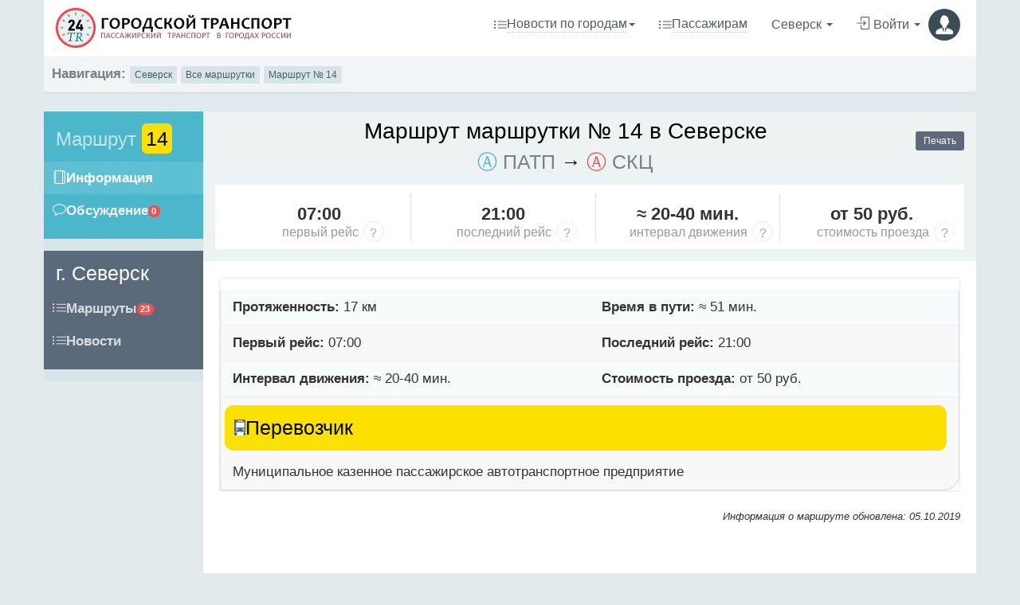

--- FILE ---
content_type: text/html; charset=UTF-8
request_url: https://www.24tr.ru/seversk/route/15573/
body_size: 23414
content:
<!DOCTYPE html>
<html lang="ru">
  <head>
    <meta charset="utf-8" />
	<meta name="viewport" content="width=device-width, initial-scale=1, maximum-scale=1" />
	<meta name="robots" content="all">
	
		


		

   	<title>Маршрутка 14 (ПАТП — СКЦ) и цена проезда</title>
	
	<meta name="description" content="⇶ Смотрите маршрут маршрутки  №14 в Северске: ▶ Стоимость проезда; " />



    	
		
	
<script type="application/ld+json">{
    "@context": {
        "@vocab": "http://schema.org/"
    },
    "@type": "BreadcrumbList",
    "itemListElement": [
        {
            "@type": "ListItem",
            "item": {
                "@id": "https://www.24tr.ru/seversk/",
                "name": "Северск"
            },
            "position": 1
        },
        {
            "@type": "ListItem",
            "item": {
                "@id": "https://www.24tr.ru/seversk/route/15573/",
                "name": "Маршрутка 14"
            },
            "position": 2
        }
    ]
}</script>

  <link rel="canonical" href="https://www.24tr.ru/seversk/route/15573/"/> 
  
  <style type="text/css">
h1.repos {
color:#000000;
font-size:28px;
font-weight:500;
margin-top:-5px;
display: block;
text-align:center;
}
h3.mrepos {
 display: block;
 text-align:center;
 margin-bottom:20px;
}
.krasniy {
color:#4cb6cb;
}
.seredina {
 color:#000000; 
font-size:36px; 
line-height:40px; 
font-weight:700;
}
.siniy {
 color:#f05050;
}
.cont1,.cont2  {
    
    
   transition: all 0.5s ease-out!important;
    overflow: hidden;
    display: -webkit-box;
    -webkit-box-orient: vertical;
    border: 1px solid #8d8787;
    border-image: linear-gradient(#ffffff , #8d8787);
    border-image-slice: 1;
    padding: 0 10px 7px 10px;
    border-top: 0px;
    

}

.clickme_show{
    -webkit-line-clamp: 100!important;
    transition: all 0.5s ease-in!important;
}

.clickme_hide{
    -webkit-line-clamp: 5!important;
    transition: all 0.5s ease-out!important;
    overflow: hidden;
    cursor: pointer;
}

div.puti a {
  color: #008080 !important;
  text-decoration: none;
  border-bottom: 3px #cd4b5b dotted;
}

.show {
display:block;
}

.hide{
display:none;
}

.arrow_up, .arrow_down, .arrow_up2, .arrow_down2 {
    text-align: center;
    width: 50px;
    margin: auto;
    border: 1px solid #8d8787;
    border-radius: 0 0 9px 9px;
    height: 24px;
    margin-top: -1px;
    border-top: 1px solid #fff;
}
  .table {
	width: 100%;
	border: none;
	margin-bottom: 20px;
	border-collapse: separate;
}

.table thead th {
	font-weight: bold;
	text-align: left;
	border: none;
	padding: 10px 15px  !important;
	background: #EDEDED !important;
	border-top: 1px solid #ddd !important;
}

.table tr th:first-child, .table tr td:first-child {
	border-left: 1px solid #ddd !important;
}

.table tr th:last-child, .table tr td:last-child {
	border-right: 1px solid #ddd !important;
}

.table thead tr th:first-child {
	border-radius: 20px 0 0 0 !important;
}

.table thead tr th:last-child {
	border-radius: 0 20px 0 0 !important;
}

.table tbody td {
	text-align: left;
	border: none;
	padding: 10px 15px !important;
	vertical-align: top !important;
}

.table tbody tr:nth-child(even) {
	background: #F8F8F8 !important;
}

.table tbody tr:nth-child(odd) {
	background: #FFFF !important;
}

.table tbody tr:last-child td {
	border-bottom: 1px solid #ddd !important;
}

.table tbody tr:last-child td:first-child {
	border-radius: 0 0 0 20px !important;
}

.table tbody tr:last-child td:last-child {
	border-radius: 0 0 20px 0 !important;
}
</style>
<link rel="stylesheet" href="/css/simple-line-icons.css" type="text/css" />
<link rel="icon" type="image/png" sizes="16x16" href="/images/favicon.png">
<link rel="shortcut icon" type="image/svg+xml" href="/images/favicon.svg">
<link rel="apple-touch-icon" sizes="48x48" href="/images/favicon.svg">

  <link rel="stylesheet" href="/css/bootstrap.css" type="text/css" /> 
<link rel="stylesheet" href="/css/app.css" type="text/css" />

<script src="https://cdn.adfinity.pro/code/24tr.ru/adfinity.js" charset="utf-8" async></script>	

	
  </head>

  <body class="container">
    <section class="vbox">
      
      
                                        

      <header class="bg-white-only header header-lg navbar wrapper-xs" style="
    padding-bottom: 10px;
">
      
   
   
      
      
<div class="navbar-header navbar-default nb_1">
<a href="/" style="margin: 0;padding: 0;"><img style="width: 325px; height: 60px;" src="/images/logo.png"></a>
</div>
      
      
      
    
    
          
          
          
          
      

            <div class="navbar-right wrapper-xs">
        <ul class="nav navbar-nav m-n nav-user user dflexdcol nb_3">
        
        
        
         <li class="mobilehide">
            
            <a href="#" class="dropdown-toggle bg clear newspogorod"  data-toggle="modal" data-target="#exampleModal2">
              <span class="df"style="
    width: fit-content;
"><i class="icon-list icon"></i> <span style="border-bottom: 1px #ccc dotted">
                  Новости по городам
              </span> <b class="caret"></b></span>
            </a>
          </li>
          
          
          
        
        
        
        
        
        
        <li class="mobilehide">
            <a href="/articles/passajiram/" class="dropdown-toggle bg clear">
              <span class="df"style="
    width: fit-content;
"><i class="icon-list icon"></i> <span style="border-bottom: 1px #ccc dotted">
                  Пассажирам            </span> </span>
            </a>
        </li>
        
<li>
            <a href="#" class="dropdown-toggle bg clear fzise22"  data-toggle="modal" data-target="#exampleModal">
              <span><i class="fa fa-map-marker"></i> 
                  Северск                <b class="caret"></b></span>
            </a>
</li>          
          
          <li  class="hidden-xs">
            <a href="/profile/">
              <span>
                <i class="icon-login icon m-r-xs"></i>Войти
              <b class="caret"></b></span>
              <span class="thumb-sm avatar pull-right m-t-n-sm m-b-n-sm m-l-sm">
                <img width="52px" height="52px" src="/images/noavatar.png">
              </span>
            </a>
          </li>
        </ul>
      </div>
      </header>      <div class="bg-light lter b-b b-3x b-light wrapper-sm text-small"> <strong>Навигация:</strong>
        <a class='btn-light dker btn btn-xs' href="/seversk/">Северск</a> 
		<a class='btn-light dker btn btn-xs' href="/seversk/marshrutki/">Все маршрутки</a>
		<a class='btn-light dker btn btn-xs' href="/seversk/route/15573/">Маршрут № 14</a>
      </div>
      <div class="line">
      </div>
      <section>
        <section class="hbox stretch">
          <aside class="bg-light dk aside hidden-print" id="nav">
            <section class="vbox sticky">
              <section class="w-f-md  ">
			  
		
                
                <div class="bg-gray dker">
                  <nav class="nav-primary bg-info lter m-b">
                    <ul class="nav bg clearfix">
                          <li class="padder m-t m-b-sm text-xs text-muted"> <h3 style="font-size: 24px; display: block; margin-right:10px; line-height: 28px;">Маршрут <span style="font-size: 25px; display: inline-block; background-color: #fae102;  padding: 5px; border-radius: 6px; color:#000">14</span></h3> </li>
                          <li class="active"> <a class="df" href="#loop"> <i class="icon-notebook icon"></i><span class="font-bold"
  style="display:inline-block !important;">Информация</span> </a> </li>
                          <li> <a class="df" href="/seversk/route/15573/comments/"> <i class="icon-bubble icon"></i><span class="font-bold">Обсуждение</span> <b class="badge bg-danger pull-right"> 0 </b></a> </li>
                          <li class="m-b"></li>
                    </ul>
                  </nav>
				  <div class="hidden-xs" id="scrollable">
				  <div>
				  <!-- nav -->
                  <nav class="nav-primary bg-dark lter">
    <ul class="nav bg clearfix">
        <li class="hidden-nav-xs padder m-t m-b-sm text-xs text-muted">
            <h3>г. Северск</h3>
        </li>
                <li> <a class="df" href="/seversk/"> <i class="icon-list icon"></i> <span class="font-bold">Маршруты</span> <b class="badge bg-danger pull-right"> 23 </b> </a>
        </li>
                                                <li><a class="df" href="/seversk/news/"> <i class="icon-list icon"></i> <span
                    class="font-bold">Новости</span> </a> </li>
                                <!--<li> <a href="/seversk/response/"> <i class="icon-bubble icon"></i><span class="font-bold">Отзывы</span> </a> </li>-->
        <li class="m-b"></li>
    </ul>
</nav>



<nav class="nav-primary bg-danger lter m-t m-b">
    <ul class="nav bg clearfix">
        
        
            </ul>
</nav>

                  <!-- / nav --> 
				  </div>
                </div>
                </div>
              </section>
            </section>
          </aside>
          <!-- /.aside -->
          <section id="content">
            <section class="bg-white">
              <section class="bg-light lt wrapper">
			  
                				
				<div class="pull-right">
                  <div class="ya-share2" data-services="vkontakte,odnoklassniki,telegram"></div>
      <p></p>
      <p class="pull-right">
        <a href="javascript:window.print();" class="btn-sm btn-md btn-dark disabled"> <i
            class="fa fa-print text-white"></i>
          Печать
        </a>
      </p>
                </div>



<h1 class="repos">Маршрут маршрутки № 14 в Северске</h1>
                
<h3 style="display: block; text-align:center"><span style="color:#4cb6cb">Ⓐ</span> ПАТП <b style="color:#000000">→</b>  <span style="color:#f05050">Ⓐ</span>  СКЦ</h3>
                

                                <div class="r padder wrapper-sm bg-white hidden-print" style="margin-top:15px !important;">
                  <div class="row text-center no-gutter">
                    <div class="col-md-3 b-r b-light">
                       <p class="h2 font-bold m-t text-ellipsis">07:00</p>                      
                      <div class="rows">
                      <p class="text-muted mb-0">первый рейс</p> 
                      
                      <div class="question-tooltip-container">
  <div class="question-tooltip qt1">
    <div class="question-tooltip-button button1">
	<div class="question-tooltip-button-box">
	?
	</div>
    </div>
<div class="question-tooltip-box box1">
  <div class="question-tooltip-box-close close-icon"></div>
							Указано начальное время отправления маршрутки №14 от остановки "ПАТП"  в Северске. Слэш "/" указывает на "будни/выходные".
</div>
</div>
</div>
                      </div>
                      
                    </div>
                    <div class="col-md-3 b-r b-light">
                      <p class="h2 font-bold m-t text-ellipsis">21:00</p>                      
                      
                      <div class="rows">
                      <p class="text-muted mb-0">последний рейс</p>
                       <div class="question-tooltip-container">
  <div class="question-tooltip qt2">
    <div class="question-tooltip-button button2">
	<div class="question-tooltip-button-box">
	?
	</div>
    </div>
<div class="question-tooltip-box box2">
  <div class="question-tooltip-box-close close-icon"></div>
							Указано время последнего рейса маршрутки №14 от остановки "ПАТП". Слэш "/" указывает на "будни/выходные".
</div>
</div>
</div>
                      </div>
                      
                    </div>
                    <div class="col-md-3 b-r b-light">
                      <p class="h2 font-bold m-t text-ellipsis">≈ 20-40 мин.</p>                      <div class="rows">
                      <p class="text-muted mb-0">интервал движения</p>
  <div class="question-tooltip-container">
  <div class="question-tooltip qt3">
    <div class="question-tooltip-button button3">
	<div class="question-tooltip-button-box">
	?
	</div>
    </div>
<div class="question-tooltip-box box3">
  <div class="question-tooltip-box-close close-icon"></div>
							Интервал времени движения/ожидания маршрутки №14 в Северске</div>
</div>
</div>                    
                      </div>
                    </div>
                    <div class="col-md-3">
                       <p class="h2 font-bold m-t text-ellipsis">от 50 руб.</p>                      <div class="rows">
                      <p class="text-muted mb-0">стоимость проезда</p>
  <div class="question-tooltip-container">
  <div class="question-tooltip qt4">
    <div class="question-tooltip-button button4">
	<div class="question-tooltip-button-box">
	?
	</div>
    </div>
<div class="question-tooltip-box box4">
  <div class="question-tooltip-box-close close-icon"></div>
							Указана стоимость проезда/билета за наличный расчет, за одного взрослого пассажира без льгот.
</div>
</div>
</div>                     
                      
                      </div>
                    </div>
                  </div>
                </div>              </section>
              
                            <div id="loop" class="bg-white">
                <section class="wrapper-md bg-white">
                  <section class="panel panel-default">
                    <table class="table table-striped m-b-none">
                      <tbody>
                                                
                                                <tr>
                          <td width="50%">
                            <strong>Протяженность:</strong>
                            17 км                          </td>
                          <td>
                            <strong>Время в пути:</strong>
                            &asymp; 51 мин.                          </td>
                        </tr>
                                                <tr>
                          <td width="50%">
                            <strong>Первый рейс:</strong>
                            07:00                          </td>
                          <td>
                            <strong>Последний рейс:</strong>
                            21:00                          </td>
                        </tr>
                                                                    <tr>
                                              <td width="50%">
                          <strong>Интервал движения:</strong>
                         ≈ 20-40 мин.                        </td>
                                              <td>
                          <strong>Стоимость проезда:</strong>
                        от  50 руб.                        </td>
                      </tr>
                                            
                                                                  <tr>
                        <td colspan="2">
                        
                        
                        
                        
                          <div class="route_card_body_n" style="margin-bottom:15px;">
                          
<img src="//repo.24tr.ru/images/transport_icons/bus_ico.png" width="14px" height="20px" />




 <h3>Перевозчик</h3>
						</div>
						
						
                         Муниципальное казенное пассажирское автотранспортное предприятие                         
                         
                         
                         
                        </td>
                      </tr>
                                           					                                                                     </tbody>
                    </table>
                    
                    
                    
                       
                    
                    
                    
                  </section>
				 



			
                   <p style="text-align:right"><small><i>Информация о маршруте обновлена: 05.10.2019</i></small></p>                 </section>
                                <div class="m-t-n">
                
                
                
                
             
             
             




    
    
    
                
                
                
                
                
                
                
                <br /><div style="min-height:280px;"><div class='adfinity_block_9656'></div></div>

                
                                    <div id="openstreetmap" style="min-height:380px;"></div>
                  
                  				  
		                                            
    <link rel="stylesheet" href="/public/leaflet/1.4.0_dist_leaflet.css"/>
		  
    <script src="/public/leaflet/1.4.0_dist_leaflet.js"></script>
    <script>
      var mymap = L.map('openstreetmap').setView([56.603185,84.880913], 12);

      L.tileLayer('https://{s}.tile.openstreetmap.org/{z}/{x}/{y}.png', {
        maxZoom: 19,
        attribution: '&copy; <a rel="nofollow" href="https://www.openstreetmap.org/copyright">OpenStreetMap</a> contributors'
      }).addTo(mymap);
      
                                                                    var polyline = L.polyline([[56.518983999999996, 84.963725], [56.518992999999995, 84.963483], [56.518722, 84.963455], [56.518741, 84.962819], [56.518744, 84.962431], [56.518746, 84.96221], [56.518761, 84.961137], [56.518755999999996, 84.96029], [56.518761, 84.960139], [56.518784, 84.95881399999999], [56.519666, 84.95884], [56.520027, 84.958851], [56.521300999999994, 84.958908], [56.521843999999994, 84.958933], [56.521843999999994, 84.958933], [56.522523, 84.958964], [56.523869999999995, 84.959029], [56.523920999999994, 84.959032], [56.524909, 84.959093], [56.524909, 84.959093], [56.525298, 84.95911699999999], [56.525361999999994, 84.959121], [56.525459, 84.95911799999999], [56.525529999999996, 84.959109], [56.525611, 84.95908899999999], [56.525831, 84.959007], [56.526373, 84.959012], [56.526419999999995, 84.959013], [56.526498, 84.95902], [56.526553, 84.95903299999999], [56.526604999999996, 84.959048], [56.526635999999996, 84.959062], [56.526675, 84.959087], [56.526725, 84.959127], [56.526781, 84.959181], [56.52683, 84.959238], [56.526979, 84.959446], [56.527758999999996, 84.960523], [56.528137, 84.961045], [56.528620999999994, 84.961715], [56.52905, 84.962289], [56.52957, 84.962986], [56.530027999999994, 84.9636], [56.530145999999995, 84.963769], [56.530268, 84.963943], [56.5304, 84.964139], [56.530972999999996, 84.96507799999999], [56.531102, 84.965285], [56.531231, 84.965496], [56.531316, 84.96566], [56.531600999999995, 84.966211], [56.531667999999996, 84.966342], [56.531886, 84.966747], [56.532005, 84.966983], [56.53145, 84.967759], [56.531333999999994, 84.967939], [56.531293, 84.968012], [56.531248999999995, 84.968093], [56.531206999999995, 84.968193], [56.531169, 84.96828699999999], [56.531126, 84.96838799999999], [56.531088999999994, 84.968493], [56.531053, 84.968611], [56.531015, 84.96875299999999], [56.530972, 84.968927], [56.530865, 84.96942899999999], [56.530749, 84.970072], [56.530685999999996, 84.97042599999999], [56.530685999999996, 84.97042599999999], [56.530635, 84.970708], [56.530578, 84.97101599999999], [56.530561, 84.97110699999999], [56.530519999999996, 84.971317], [56.530477, 84.971561], [56.530432, 84.97180499999999], [56.530376, 84.972121], [56.530159, 84.973272], [56.530136999999996, 84.973376], [56.530093, 84.97358299999999], [56.530015999999996, 84.973907], [56.529973, 84.974068], [56.529917999999995, 84.97428], [56.529889999999995, 84.974379], [56.529841, 84.97455099999999], [56.529469, 84.97586799999999], [56.529135999999994, 84.977049], [56.528681, 84.978663], [56.528638, 84.978815], [56.528600999999995, 84.978946], [56.528600999999995, 84.978946], [56.528552999999995, 84.979118], [56.528394, 84.97968], [56.528352999999996, 84.97981899999999], [56.528315, 84.979924], [56.528265999999995, 84.980021], [56.528214999999996, 84.980093], [56.528163, 84.98016], [56.528101, 84.98021899999999], [56.527969999999996, 84.980311], [56.527882999999996, 84.980324], [56.527716999999996, 84.980271], [56.527595999999996, 84.980228], [56.527465, 84.980177], [56.527432, 84.98016199999999], [56.527386, 84.980141], [56.527252999999995, 84.980071], [56.527083999999995, 84.97997699999999], [56.526953, 84.979896], [56.526906, 84.97986], [56.526906, 84.97986], [56.526834, 84.979804], [56.526708, 84.979699], [56.526615, 84.979618], [56.526551999999995, 84.979558], [56.526517, 84.97952599999999], [56.526345, 84.97935], [56.526222999999995, 84.979233], [56.526106, 84.979125], [56.526081999999995, 84.97910499999999], [56.526019, 84.979052], [56.525918, 84.978974], [56.525807, 84.97889599999999], [56.525679, 84.978815], [56.525475, 84.97870999999999], [56.52534, 84.978659], [56.525225, 84.978618], [56.525130999999995, 84.97859199999999], [56.525020999999995, 84.978571], [56.524868999999995, 84.978546], [56.524767, 84.978539], [56.52466, 84.978538], [56.524592, 84.97854], [56.524521, 84.978546], [56.524029, 84.978596], [56.523897, 84.978611], [56.523789, 84.978623], [56.523489999999995, 84.97865499999999], [56.52343, 84.978662], [56.522757, 84.978734], [56.522383, 84.978774], [56.522202, 84.978792], [56.521497, 84.978888], [56.521497, 84.978888], [56.521186, 84.978931], [56.52057, 84.97897999999999], [56.52043, 84.97899], [56.519644, 84.97907099999999], [56.519438, 84.979091], [56.518665999999996, 84.97917], [56.518491, 84.97918899999999], [56.518265, 84.979214], [56.51822, 84.979218], [56.518057, 84.979237], [56.517468, 84.979304], [56.517213999999996, 84.979333], [56.517208, 84.979333], [56.517145, 84.979328], [56.517074, 84.97931], [56.517024, 84.97927899999999], [56.516979, 84.979242], [56.516932, 84.979196], [56.516884999999995, 84.97914], [56.516870999999995, 84.97912099999999], [56.516766999999994, 84.978979], [56.516766999999994, 84.978979], [56.516236, 84.978251], [56.516157, 84.978143], [56.516099999999994, 84.978065], [56.51574, 84.977569], [56.5152, 84.976824], [56.514683, 84.976117], [56.514509, 84.97587899999999], [56.514509, 84.97587899999999], [56.514041, 84.97523799999999], [56.514030999999996, 84.975225], [56.513684, 84.97475], [56.513534, 84.97454499999999], [56.512848, 84.973615], [56.512785, 84.973529], [56.512636, 84.973327], [56.512533999999995, 84.97359399999999], [56.512429, 84.97384699999999], [56.512108, 84.97461799999999], [56.511838, 84.975267], [56.511651, 84.975714], [56.511606, 84.975824], [56.511606, 84.975824], [56.511509, 84.976055], [56.511199999999995, 84.976798], [56.511137, 84.976951], [56.510706, 84.977986], [56.510628, 84.978173], [56.510445999999995, 84.978607], [56.510374999999996, 84.978774], [56.510374999999996, 84.978774], [56.510228, 84.979126], [56.510106, 84.979416], [56.509825, 84.980085], [56.509681, 84.98042699999999], [56.509575, 84.98067999999999], [56.509493, 84.980875], [56.509369, 84.98116999999999], [56.509080999999995, 84.981853], [56.508917, 84.982244], [56.508917, 84.982244], [56.508885, 84.982321], [56.508787999999996, 84.98241399999999], [56.508694, 84.982495], [56.508587, 84.982582], [56.508558, 84.982582], [56.508528, 84.982587], [56.508514999999996, 84.98259], [56.508496, 84.982601], [56.508466, 84.98262299999999], [56.508443, 84.982647], [56.508421999999996, 84.982676], [56.508402999999994, 84.98271], [56.508381, 84.98275699999999], [56.508365999999995, 84.982809], [56.50828, 84.98288099999999], [56.5081, 84.983032], [56.507661999999996, 84.983171], [56.507455, 84.983227], [56.507301, 84.983265], [56.507165, 84.98329299999999], [56.506954, 84.983327], [56.506696999999996, 84.98335999999999], [56.506479999999996, 84.98337599999999], [56.506372999999996, 84.983379], [56.506198999999995, 84.983381], [56.506130999999996, 84.983378], [56.506032999999995, 84.983369], [56.505945999999994, 84.98335999999999], [56.505886999999994, 84.983353], [56.505773, 84.983336], [56.505736, 84.983329], [56.505604999999996, 84.98329799999999], [56.505446, 84.983254], [56.505250999999994, 84.983195], [56.504793, 84.983054], [56.504690999999994, 84.983035], [56.504632, 84.983032], [56.504568, 84.98302799999999], [56.504497, 84.983025], [56.504217, 84.983031], [56.503985, 84.983036], [56.503733, 84.98303899999999], [56.503629999999994, 84.983041], [56.503190999999994, 84.983047], [56.503190999999994, 84.983047], [56.50289, 84.983051], [56.502699, 84.983054], [56.502520999999994, 84.982985], [56.502351999999995, 84.98293199999999], [56.502264999999994, 84.982919], [56.502188999999994, 84.98290399999999], [56.502112, 84.98289], [56.502041999999996, 84.982872], [56.501977999999994, 84.98285], [56.501891, 84.98281399999999], [56.501801, 84.98277399999999], [56.501709, 84.982733], [56.501628999999994, 84.982697], [56.501546999999995, 84.982658], [56.501473, 84.98261699999999], [56.501391999999996, 84.982573], [56.501306, 84.982525], [56.501227, 84.98247099999999], [56.500946, 84.982312], [56.500526, 84.982053], [56.500417999999996, 84.98198099999999], [56.500268999999996, 84.981888], [56.499728999999995, 84.981555], [56.498965999999996, 84.981105], [56.498894, 84.980932], [56.498861999999995, 84.98084899999999], [56.498841999999996, 84.98078699999999], [56.498829, 84.980717], [56.498825999999994, 84.980642], [56.498833, 84.980575], [56.498847999999995, 84.980505], [56.498869, 84.980452], [56.498895999999995, 84.980406], [56.498933, 84.98036599999999], [56.498981, 84.98033], [56.499122, 84.98025299999999], [56.499269, 84.98018599999999], [56.499323999999994, 84.980172], [56.499676, 84.980119], [56.499848, 84.980145], [56.499905, 84.98015199999999], [56.499964, 84.98016299999999], [56.500007999999994, 84.98017999999999], [56.50004, 84.980199], [56.500077999999995, 84.98023099999999], [56.500125999999995, 84.98027499999999], [56.500164, 84.980323], [56.500192999999996, 84.980367], [56.500234999999996, 84.980437], [56.500267, 84.98050599999999], [56.50029, 84.980575], [56.500308, 84.980657], [56.500333999999995, 84.980764], [56.500364999999995, 84.98094999999999], [56.500434, 84.981374], [56.500417999999996, 84.98198099999999], [56.500412999999995, 84.98220599999999], [56.500383, 84.98322999999999], [56.500341, 84.984983], [56.500302, 84.986327], [56.500291, 84.98669699999999], [56.500282, 84.98708099999999], [56.500277, 84.987253], [56.500277, 84.987253], [56.500253, 84.988157], [56.500243999999995, 84.98845899999999], [56.500234, 84.988835], [56.500201, 84.989992], [56.500175, 84.990602], [56.500111999999994, 84.992173], [56.500111999999994, 84.992173], [56.50006, 84.993608], [56.500035999999994, 84.994277], [56.500004999999994, 84.995269], [56.5, 84.995538], [56.5, 84.995792], [56.500004999999994, 84.99603499999999], [56.500017, 84.99629999999999], [56.500035, 84.996527], [56.500062, 84.99677199999999], [56.500094999999995, 84.996996], [56.500132, 84.99722299999999], [56.500173999999994, 84.997447], [56.500265999999996, 84.9979], [56.500532, 84.99909099999999], [56.500783999999996, 85.000168], [56.500913, 85.0007], [56.501309, 85.002456], [56.501323, 85.002516], [56.501352999999995, 85.002645], [56.50141, 85.002911], [56.501486, 85.00322899999999], [56.501875, 85.004719], [56.502024, 85.004808], [56.50215, 85.00488899999999], [56.502201, 85.004924], [56.502235, 85.004942], [56.502272, 85.00495599999999], [56.502309, 85.00497299999999], [56.502354999999994, 85.004986], [56.502485, 85.005021], [56.50272, 85.00507999999999], [56.50272, 85.00507999999999], [56.503101, 85.00517699999999], [56.503871, 85.005416], [56.504405, 85.005577], [56.505156, 85.005793], [56.505395, 85.005861], [56.505446, 85.005875], [56.505779999999994, 85.00596999999999], [56.506640999999995, 85.006216], [56.507179, 85.006377], [56.507179, 85.006377], [56.507431999999994, 85.006452], [56.507493, 85.00647], [56.5076, 85.00649899999999], [56.507754999999996, 85.006541], [56.508102, 85.006652], [56.508174999999994, 85.006677], [56.508238999999996, 85.006704], [56.508291, 85.006733], [56.508351999999995, 85.00677], [56.508528, 85.006869], [56.508601999999996, 85.007451], [56.508666, 85.007919], [56.508716, 85.008299], [56.508755, 85.008575], [56.508807, 85.00894699999999], [56.508843, 85.00917199999999], [56.508866, 85.009303], [56.508877, 85.009367], [56.5089, 85.009472], [56.508913, 85.009531], [56.508948, 85.00966299999999], [56.508983, 85.00979799999999], [56.509172, 85.010491], [56.509218999999995, 85.010662], [56.509301, 85.01097999999999], [56.509361999999996, 85.01129499999999], [56.509401999999994, 85.01172799999999], [56.509414, 85.01205499999999], [56.509423, 85.012346], [56.50944, 85.012742], [56.509449999999994, 85.01302], [56.509462, 85.013266], [56.509468999999996, 85.01333699999999], [56.509477999999994, 85.01340499999999], [56.509488, 85.013464], [56.509499999999996, 85.013519], [56.509530999999996, 85.01362999999999], [56.509601999999994, 85.013806], [56.509631999999996, 85.013875], [56.509631999999996, 85.013875], [56.509845, 85.014352], [56.510155, 85.015069], [56.510227, 85.015226], [56.510493999999994, 85.01580299999999], [56.510597999999995, 85.016038], [56.511044, 85.017021], [56.511236999999994, 85.017471], [56.511390999999996, 85.017819], [56.511666999999996, 85.018441], [56.511747, 85.018621], [56.511838, 85.018827], [56.511838, 85.018827], [56.512273, 85.019809], [56.512482, 85.020282], [56.512851999999995, 85.021118], [56.512902999999994, 85.02124099999999], [56.512954, 85.021363], [56.513006, 85.021496], [56.513045, 85.021603], [56.51309, 85.021738], [56.513118999999996, 85.021857], [56.513152, 85.021998], [56.513186999999995, 85.02215199999999], [56.513231999999995, 85.022374], [56.513267, 85.022549], [56.513281, 85.022684], [56.513292, 85.022784], [56.513307999999995, 85.022914], [56.513321999999995, 85.023003], [56.513334, 85.023088], [56.513348, 85.023162], [56.513363999999996, 85.023235], [56.513385, 85.023314], [56.513414, 85.02342], [56.513439999999996, 85.023504], [56.513479999999994, 85.023629], [56.513528, 85.02376799999999], [56.513588, 85.02393699999999], [56.513642999999995, 85.024091], [56.513642999999995, 85.024091], [56.513732999999995, 85.024344], [56.514289999999995, 85.025913], [56.514458, 85.026384], [56.514762999999995, 85.027244], [56.514903, 85.02763499999999], [56.515178, 85.028402], [56.515328, 85.028829], [56.515465, 85.02922099999999], [56.515695, 85.02987499999999], [56.515856, 85.030338], [56.515885, 85.030423], [56.515930999999995, 85.030554], [56.515958, 85.03063], [56.516026999999994, 85.030829], [56.516026999999994, 85.030829], [56.516163999999996, 85.031219], [56.516365, 85.031792], [56.516486, 85.03214], [56.516647, 85.03259899999999], [56.516943, 85.033446], [56.516943, 85.033446], [56.517087, 85.033856], [56.517165999999996, 85.03406799999999], [56.517284999999994, 85.034414], [56.517342, 85.034596], [56.517731999999995, 85.036006], [56.517857, 85.03646499999999], [56.517924, 85.03671899999999], [56.518423999999996, 85.038502], [56.51846, 85.038648], [56.518651999999996, 85.039388], [56.518651999999996, 85.039388], [56.518767999999994, 85.03983699999999], [56.519028, 85.040798], [56.519397999999995, 85.042154], [56.519422, 85.042245], [56.51958, 85.04283199999999], [56.519600999999994, 85.04290499999999], [56.519701999999995, 85.043273], [56.520019, 85.044423], [56.520208999999994, 85.045104], [56.520222, 85.045152], [56.520618, 85.046595], [56.520669, 85.046773], [56.520669, 85.046773], [56.520688, 85.04683899999999], [56.520723999999994, 85.046964], [56.520736, 85.047202], [56.520742999999996, 85.047298], [56.520745999999995, 85.047389], [56.520742999999996, 85.047472], [56.520737999999994, 85.047551], [56.520728999999996, 85.04764899999999], [56.520714999999996, 85.047707], [56.520706, 85.047769], [56.520675, 85.04789], [56.520647999999994, 85.047969], [56.520610999999995, 85.048051], [56.520561, 85.04816], [56.520519, 85.048248], [56.520452999999996, 85.048366], [56.519645, 85.049084], [56.519290999999996, 85.04939399999999], [56.519076999999996, 85.049587], [56.519045, 85.049617], [56.519014999999996, 85.049657], [56.518991, 85.04969899999999], [56.518968, 85.049746], [56.51895, 85.04978899999999], [56.518929, 85.049847], [56.518910999999996, 85.04990099999999], [56.518896999999996, 85.04994599999999], [56.518882, 85.050005], [56.518862999999996, 85.050095], [56.518783, 85.050541], [56.518738, 85.050798], [56.518696, 85.05103199999999], [56.518581999999995, 85.05166299999999], [56.51851, 85.05205199999999], [56.518462, 85.052312], [56.518318, 85.053134], [56.518291999999995, 85.05327899999999], [56.518183, 85.053882], [56.518119, 85.054245], [56.518086999999994, 85.05442099999999], [56.518043999999996, 85.054666], [56.518043999999996, 85.054666], [56.518037, 85.054706], [56.517879, 85.055578], [56.517852999999995, 85.055725], [56.517813, 85.05595199999999], [56.517576999999996, 85.057251], [56.517486, 85.057754], [56.517295999999995, 85.05881], [56.517202, 85.059029], [56.517177, 85.059077], [56.51715, 85.05910899999999], [56.517125, 85.059131], [56.517095999999995, 85.059147], [56.517066, 85.059159], [56.517039, 85.059163], [56.51701, 85.059161], [56.516982999999996, 85.059156], [56.516953, 85.059147], [56.516918, 85.05913199999999], [56.516892, 85.059116], [56.516863, 85.059094], [56.516822, 85.059051], [56.516642, 85.05838399999999], [56.516619, 85.058352], [56.516594999999995, 85.058328], [56.516566, 85.05830399999999], [56.516541, 85.058292], [56.516518999999995, 85.058295], [56.516496, 85.058303], [56.516475, 85.058324], [56.516455, 85.05835599999999], [56.516438, 85.05839999999999], [56.516425, 85.058444], [56.516414, 85.05851], [56.516411, 85.05856399999999], [56.51641, 85.05863699999999], [56.516735, 85.05988699999999], [56.516824, 85.060232], [56.516890999999994, 85.060501], [56.516926, 85.060654], [56.516957999999995, 85.06078699999999], [56.516987, 85.060923], [56.517035, 85.061165], [56.517077, 85.06141099999999], [56.517103999999996, 85.061584], [56.517111, 85.06164], [56.517111, 85.06164], [56.517139, 85.061852], [56.517176, 85.062142], [56.517182, 85.062198], [56.517207, 85.06241], [56.517238, 85.06275], [56.517295, 85.06330799999999], [56.517306, 85.06341499999999], [56.517326, 85.063604], [56.517351, 85.063801], [56.517365999999996, 85.06396199999999], [56.517378, 85.064109], [56.517392, 85.06425899999999], [56.517409, 85.06452999999999], [56.51732, 85.065372], [56.517193, 85.06651], [56.517081, 85.06751899999999], [56.517047999999996, 85.06784999999999], [56.51703, 85.06804], [56.517019999999995, 85.068162], [56.517011999999994, 85.068275], [56.517008, 85.06839599999999], [56.517001, 85.068572], [56.516996999999996, 85.068728], [56.516998, 85.068854], [56.516996999999996, 85.06895999999999], [56.516999, 85.069169], [56.517007, 85.069718], [56.517021, 85.070416], [56.517041, 85.071255], [56.517044999999996, 85.071525], [56.517056999999994, 85.072122], [56.517058, 85.072172], [56.517058, 85.072172], [56.517066, 85.072566], [56.51707, 85.072741], [56.517081999999995, 85.07334], [56.517101, 85.073999], [56.517112999999995, 85.074351], [56.51712, 85.074548], [56.517128, 85.07481899999999], [56.51714, 85.075144], [56.517154999999995, 85.075554], [56.517171, 85.07597799999999], [56.517202999999995, 85.076726], [56.517269999999996, 85.078408], [56.517294, 85.079065], [56.517306999999995, 85.079556], [56.517314999999996, 85.080018], [56.517329, 85.080806], [56.517343, 85.081471], [56.517357999999994, 85.08206899999999], [56.517371, 85.082499], [56.517382999999995, 85.082765], [56.517396, 85.08299199999999], [56.51746, 85.083849], [56.517481999999994, 85.08416], [56.517567, 85.085369], [56.517686999999995, 85.086642], [56.51779, 85.087648], [56.517942, 85.08913199999999], [56.518133999999996, 85.091053], [56.518167999999996, 85.091404], [56.518167999999996, 85.091404], [56.518269999999994, 85.09245399999999], [56.518045, 85.092474], [56.51793, 85.09248], [56.517818999999996, 85.092483], [56.517697999999996, 85.092483], [56.517565999999995, 85.09248199999999], [56.517303999999996, 85.092472], [56.516608999999995, 85.092446], [56.516251999999994, 85.09244], [56.516155, 85.09244799999999], [56.516155, 85.09244799999999], [56.516065999999995, 85.092455], [56.515639, 85.092463], [56.514292, 85.092457], [56.513355999999995, 85.09245299999999], [56.513205, 85.092451], [56.513132, 85.092445], [56.513062999999995, 85.092435], [56.512966, 85.092399], [56.512927, 85.092377], [56.512885, 85.09234599999999], [56.512834, 85.092304], [56.512781999999994, 85.09225599999999], [56.512710999999996, 85.09218299999999], [56.512619, 85.092085], [56.51208, 85.091503], [56.512014, 85.091432], [56.512014, 85.091432], [56.511463, 85.090837], [56.511368, 85.090734], [56.511101, 85.090448], [56.510256999999996, 85.089541], [56.510011, 85.089277], [56.510011, 85.089277], [56.509843, 85.089096], [56.509733, 85.088978], [56.50895, 85.08814199999999], [56.508661999999994, 85.08781499999999], [56.508463, 85.087628], [56.508368, 85.08755], [56.507371, 85.086777], [56.507006999999994, 85.08649799999999], [56.507006999999994, 85.08649799999999], [56.506167999999995, 85.085853], [56.506099, 85.085785], [56.506038, 85.08571599999999], [56.50599, 85.085651], [56.505945, 85.08556999999999], [56.505905999999996, 85.08547399999999], [56.505872999999994, 85.08537799999999], [56.505835999999995, 85.085261], [56.505806, 85.085133], [56.505767999999996, 85.08497299999999], [56.505722999999996, 85.084747], [56.505677999999996, 85.084532], [56.505379, 85.08305299999999], [56.505066, 85.081538], [56.505033999999995, 85.08138199999999], [56.505013999999996, 85.08128099999999], [56.505013999999996, 85.08128099999999], [56.505005999999995, 85.08124], [56.504675, 85.07959699999999], [56.50439, 85.078172], [56.50436, 85.078037], [56.504335, 85.077923], [56.504301999999996, 85.077794], [56.504267, 85.077681], [56.504231, 85.077589], [56.504186999999995, 85.07748099999999], [56.504143, 85.07738599999999], [56.50409, 85.077276], [56.50402, 85.077147], [56.503899999999994, 85.076934], [56.503781, 85.07672199999999], [56.503118, 85.07554999999999], [56.503118, 85.07554999999999], [56.502950999999996, 85.07525299999999], [56.502761, 85.074917], [56.502472999999995, 85.074407], [56.502213, 85.07394599999999], [56.502151, 85.07384499999999], [56.502098999999994, 85.073765], [56.502044, 85.073691], [56.501988, 85.073623], [56.501932999999994, 85.073563], [56.501791999999995, 85.07345], [56.501188, 85.072965], [56.501082999999994, 85.07288799999999], [56.501008999999996, 85.07283799999999], [56.500935, 85.072796], [56.500865999999995, 85.07276499999999], [56.500755999999996, 85.072726], [56.500653, 85.07270299999999], [56.500544999999995, 85.07268599999999], [56.500398999999994, 85.072672], [56.500271, 85.072659], [56.500167, 85.072655], [56.499652999999995, 85.072636], [56.499564, 85.073222], [56.499551999999994, 85.073324], [56.499533, 85.073529], [56.499477, 85.074029], [56.499252999999996, 85.074001], [56.499176, 85.073985], [56.499137, 85.07397499999999], [56.499088, 85.073962], [56.499088, 85.073962], [56.499022, 85.073945], [56.498901999999994, 85.07391299999999], [56.498796999999996, 85.073889], [56.498689999999996, 85.07386799999999], [56.498208999999996, 85.073807], [56.497743, 85.073756], [56.497327999999996, 85.07372], [56.496686999999994, 85.073662], [56.496610999999994, 85.073653], [56.496375, 85.073627], [56.496311, 85.073617], [56.496289, 85.073613], [56.496199999999995, 85.073596], [56.496213999999995, 85.073216], [56.496213999999995, 85.073216], [56.496215, 85.07317599999999], [56.496215, 85.073154], [56.49621, 85.073134], [56.496204999999996, 85.073117], [56.496193999999996, 85.07310199999999], [56.496182999999995, 85.073095], [56.496171, 85.07309], [56.495906, 85.07307899999999], [56.495925, 85.073284], [56.495948999999996, 85.073548], [56.495799, 85.073532], [56.495419999999996, 85.073492], [56.495354, 85.074046], [56.49534, 85.07467299999999], [56.495315, 85.075863], [56.495312999999996, 85.075942], [56.495273, 85.077333], [56.495231, 85.07844399999999], [56.495183, 85.07967599999999], [56.495154, 85.08040299999999], [56.495114, 85.081526], [56.495101999999996, 85.08174199999999], [56.495101999999996, 85.08174199999999], [56.495098, 85.08181499999999], [56.495084999999996, 85.081969], [56.495082, 85.082008], [56.495064, 85.082152], [56.495041, 85.082287], [56.495011, 85.082432], [56.494958999999994, 85.082663], [56.494903, 85.082889], [56.49485, 85.083083], [56.494791, 85.08326199999999], [56.494729, 85.08343599999999], [56.494657, 85.083608], [56.494586999999996, 85.083783], [56.494513, 85.083961], [56.494445999999996, 85.084113], [56.494378999999995, 85.084265], [56.494304, 85.08440999999999], [56.494229, 85.08454499999999], [56.494150999999995, 85.08467399999999], [56.494065, 85.084807], [56.493981999999995, 85.084949], [56.49382, 85.085205], [56.493793, 85.085247], [56.493500999999995, 85.085702], [56.493247, 85.08608799999999], [56.493199, 85.086157], [56.492872999999996, 85.086618], [56.492822, 85.08668999999999], [56.491927, 85.087909], [56.491806999999994, 85.088077], [56.491702, 85.088229], [56.491606999999995, 85.088374], [56.491513, 85.088529], [56.491507999999996, 85.088538], [56.491507999999996, 85.088538], [56.491392999999995, 85.08873899999999], [56.49107, 85.08932399999999], [56.490992999999996, 85.08948], [56.490918, 85.08964], [56.490846999999995, 85.08979599999999], [56.490781, 85.08995399999999], [56.490707, 85.090142], [56.490638, 85.090333], [56.490565, 85.09054499999999], [56.490165, 85.09189099999999], [56.490165, 85.09189099999999], [56.490089999999995, 85.092142], [56.489422999999995, 85.094262], [56.489287, 85.094696], [56.489287, 85.094696], [56.489238, 85.09485099999999], [56.489905, 85.09273], [56.490089999999995, 85.092142], [56.490181, 85.091836], [56.490181, 85.091836], [56.490565, 85.09054499999999], [56.490638, 85.090333], [56.490707, 85.090142], [56.490781, 85.08995399999999], [56.490846999999995, 85.08979599999999], [56.490918, 85.08964], [56.490992999999996, 85.08948], [56.49107, 85.08932399999999], [56.491392999999995, 85.08873899999999], [56.491481, 85.08858599999999], [56.491481, 85.08858599999999], [56.491513, 85.088529], [56.491606999999995, 85.088374], [56.491702, 85.088229], [56.491806999999994, 85.088077], [56.491927, 85.087909], [56.492822, 85.08668999999999], [56.492872999999996, 85.086618], [56.493199, 85.086157], [56.493247, 85.08608799999999], [56.493500999999995, 85.085702], [56.493793, 85.085247], [56.49382, 85.085205], [56.493981999999995, 85.084949], [56.494065, 85.084807], [56.494150999999995, 85.08467399999999], [56.494229, 85.08454499999999], [56.494304, 85.08440999999999], [56.494378999999995, 85.084265], [56.494445999999996, 85.084113], [56.494513, 85.083961], [56.494586999999996, 85.083783], [56.494657, 85.083608], [56.494729, 85.08343599999999], [56.494791, 85.08326199999999], [56.49485, 85.083083], [56.494903, 85.082889], [56.494958999999994, 85.082663], [56.495011, 85.082432], [56.495041, 85.082287], [56.495064, 85.082152], [56.495082, 85.082008], [56.495084999999996, 85.081969], [56.49509, 85.08190499999999], [56.49509, 85.08190499999999], [56.495098, 85.08181499999999], [56.495114, 85.081526], [56.495154, 85.08040299999999], [56.495183, 85.07967599999999], [56.495231, 85.07844399999999], [56.495273, 85.077333], [56.495312999999996, 85.075942], [56.495315, 85.075863], [56.49534, 85.07467299999999], [56.495354, 85.074046], [56.495419999999996, 85.073492], [56.495799, 85.073532], [56.495948999999996, 85.073548], [56.496157999999994, 85.073588], [56.496199999999995, 85.073596], [56.496213999999995, 85.073216], [56.496213999999995, 85.073216], [56.496215, 85.07317599999999], [56.496215, 85.073154], [56.49621, 85.073134], [56.496204999999996, 85.073117], [56.496193999999996, 85.07310199999999], [56.496182999999995, 85.073095], [56.496171, 85.07309], [56.495906, 85.07307899999999], [56.495877, 85.072761], [56.495858, 85.07253299999999], [56.495835, 85.072306], [56.495816999999995, 85.07214599999999], [56.495788, 85.071899], [56.495652, 85.070854], [56.495424, 85.069098], [56.495368, 85.06867], [56.495318999999995, 85.068293], [56.495312999999996, 85.06824399999999], [56.495186, 85.067264], [56.495146, 85.06696199999999], [56.495062999999995, 85.06632599999999], [56.495008, 85.065894], [56.494977999999996, 85.065659], [56.494844, 85.06460899999999], [56.494800999999995, 85.06427], [56.494800999999995, 85.06427], [56.494766999999996, 85.064008], [56.494685, 85.063386], [56.49467, 85.063277], [56.494583, 85.062597], [56.494491, 85.06188399999999], [56.494425, 85.061415], [56.494400999999996, 85.06125999999999], [56.494372999999996, 85.061109], [56.494346, 85.06098999999999], [56.494332, 85.06094], [56.494313999999996, 85.060889], [56.494279999999996, 85.060801], [56.494245, 85.06071899999999], [56.494181999999995, 85.060603], [56.494130999999996, 85.060529], [56.494105, 85.060496], [56.494006999999996, 85.06034], [56.493891, 85.060192], [56.493126, 85.05925099999999], [56.492898999999994, 85.058971], [56.492675, 85.058696], [56.492675, 85.058696], [56.492369999999994, 85.058323], [56.492191, 85.058092], [56.492027, 85.057856], [56.491966, 85.057757], [56.491898, 85.057639], [56.491833, 85.05752], [56.491780999999996, 85.05742], [56.491715, 85.057284], [56.491636, 85.05711], [56.491465999999996, 85.056727], [56.491150999999995, 85.056017], [56.490516, 85.05461799999999], [56.490320999999994, 85.054197], [56.490274, 85.054086], [56.489996, 85.053388], [56.489726999999995, 85.052459], [56.489625999999994, 85.05210799999999], [56.489594, 85.051993], [56.489560999999995, 85.051886], [56.489514, 85.05175], [56.489356, 85.051338], [56.489211999999995, 85.050984], [56.489031, 85.050524], [56.488994, 85.05042499999999], [56.48896, 85.050316], [56.488929999999996, 85.05020499999999], [56.488906, 85.050108], [56.488884, 85.050011], [56.488864, 85.049894], [56.488845999999995, 85.049774], [56.488831, 85.049652], [56.488831, 85.049652], [56.48883, 85.049645], [56.488816, 85.049495], [56.488797, 85.049273], [56.488603999999995, 85.046857], [56.488510999999995, 85.04568599999999], [56.488482999999995, 85.04538699999999], [56.488459, 85.045166], [56.488426999999994, 85.044929], [56.488397, 85.044725], [56.488355999999996, 85.0445], [56.488305, 85.044266], [56.488256, 85.04407499999999], [56.488203, 85.043883], [56.488132, 85.043661], [56.488063999999994, 85.043463], [56.487986, 85.043256], [56.487899999999996, 85.043047], [56.487809, 85.042836], [56.487368999999994, 85.041828], [56.486518999999994, 85.039953], [56.486436, 85.039774], [56.486359, 85.039615], [56.486276999999994, 85.039453], [56.486169, 85.039256], [56.486112999999996, 85.039153], [56.486101, 85.039079], [56.486084999999996, 85.039017], [56.486056, 85.03893599999999], [56.485983999999995, 85.038771], [56.485879, 85.038544], [56.485771, 85.03832299999999], [56.485723, 85.038231], [56.485541999999995, 85.037887], [56.485502999999994, 85.03781099999999], [56.485254, 85.037415], [56.485192999999995, 85.03732699999999], [56.485139999999994, 85.03725], [56.485004999999994, 85.037042], [56.484871, 85.036869], [56.484783, 85.036763], [56.484700999999994, 85.036671], [56.484612999999996, 85.03658399999999], [56.484559999999995, 85.036534], [56.484559999999995, 85.036534], [56.484533, 85.036508], [56.484451, 85.03643799999999], [56.484367, 85.03636999999999], [56.484328999999995, 85.03634], [56.483565999999996, 85.035794], [56.483397999999994, 85.035702], [56.483287999999995, 85.03568399999999], [56.483177999999995, 85.03567699999999], [56.483062999999994, 85.03568299999999], [56.482889, 85.035719], [56.482713999999994, 85.03578], [56.482513, 85.03587999999999], [56.482324999999996, 85.036042], [56.481897, 85.036479], [56.481427999999994, 85.03697199999999], [56.481221999999995, 85.037188], [56.481092999999994, 85.03731499999999], [56.480883, 85.037531], [56.480045, 85.038313], [56.478879, 85.03953399999999], [56.478037, 85.040415], [56.476867, 85.041628], [56.476116, 85.042406], [56.475995999999995, 85.042525], [56.475899, 85.042614], [56.475801, 85.042698], [56.475697999999994, 85.042773], [56.475615999999995, 85.042829], [56.475524, 85.04288], [56.47544, 85.042917], [56.475381999999996, 85.042937], [56.475341, 85.042952], [56.475237, 85.042981], [56.474996, 85.04304599999999], [56.474813999999995, 85.04304599999999], [56.474765999999995, 85.04304599999999], [56.474439999999994, 85.04304599999999], [56.474346999999995, 85.043089], [56.474284999999995, 85.04314], [56.474239999999995, 85.0432], [56.474196, 85.043279], [56.474160999999995, 85.043362], [56.474137999999996, 85.043458], [56.474126999999996, 85.04355199999999], [56.474123, 85.04365], [56.474126999999996, 85.043763], [56.474148, 85.04395799999999], [56.474287, 85.044395], [56.474408, 85.044778], [56.474472, 85.045378], [56.474477, 85.045453], [56.474481, 85.04551], [56.474486, 85.045616], [56.474486, 85.04572499999999], [56.474481999999995, 85.04583199999999], [56.474475, 85.04594], [56.474461999999995, 85.046067], [56.474443, 85.046193], [56.474421, 85.046303], [56.474396, 85.046387], [56.474236999999995, 85.046876], [56.474160999999995, 85.047112], [56.474160999999995, 85.047112], [56.473836999999996, 85.04812299999999], [56.473487999999996, 85.04921499999999], [56.473423999999994, 85.049415], [56.47315, 85.05024499999999], [56.473053, 85.050545], [56.472974, 85.05080199999999], [56.472887, 85.051116], [56.472843, 85.051301], [56.472806999999996, 85.051476], [56.472763, 85.051726], [56.47286, 85.051774], [56.472879999999996, 85.051654], [56.472879999999996, 85.051654], [56.472885999999995, 85.051615], [56.472910999999996, 85.05147199999999], [56.472941999999996, 85.051323], [56.472974, 85.051193], [56.473015, 85.051039], [56.473073, 85.050832], [56.473132, 85.050641], [56.473228999999996, 85.050328], [56.473503, 85.049504], [56.473568, 85.049307], [56.473924999999994, 85.04821799999999], [56.474202, 85.047375], [56.474202, 85.047375], [56.474331, 85.046982], [56.474796, 85.045563], [56.474841999999995, 85.045423], [56.475013, 85.044868], [56.475269, 85.04407599999999], [56.475305999999996, 85.043959], [56.475511999999995, 85.043491], [56.475587, 85.043358], [56.475679, 85.043185], [56.475758, 85.043054], [56.475916999999995, 85.042839], [56.476029999999994, 85.042704], [56.476192999999995, 85.042526], [56.477171999999996, 85.041493], [56.478086999999995, 85.040576], [56.479265999999996, 85.039394], [56.479309, 85.039351], [56.480478, 85.038139], [56.480975, 85.03762499999999], [56.481184999999996, 85.037416], [56.48131, 85.037273], [56.481511, 85.037065], [56.481642, 85.036924], [56.482457, 85.036082], [56.48256, 85.035995], [56.482645, 85.035957], [56.482707, 85.03595], [56.482772, 85.03595399999999], [56.482827, 85.03598199999999], [56.482895, 85.03603], [56.482951, 85.036099], [56.483011, 85.03618], [56.483067999999996, 85.036311], [56.483087999999995, 85.036362], [56.483104999999995, 85.036412], [56.483117, 85.036464], [56.483126999999996, 85.036518], [56.483135, 85.036581], [56.48314, 85.036648], [56.483142, 85.036717], [56.483140999999996, 85.036789], [56.483126, 85.03693799999999], [56.483106, 85.037058], [56.483070999999995, 85.037189], [56.483021, 85.037314], [56.482962, 85.03742], [56.482901999999996, 85.03750199999999], [56.482828, 85.037578], [56.482738, 85.037645], [56.482585, 85.037729], [56.482428999999996, 85.037718], [56.482170999999994, 85.037689], [56.482060999999995, 85.03766999999999], [56.481972, 85.037649], [56.481860999999995, 85.037617], [56.481756999999995, 85.03757399999999], [56.481652, 85.03752], [56.481536999999996, 85.037448], [56.48142, 85.037364], [56.48131, 85.037273], [56.481221999999995, 85.037188], [56.481137, 85.037103], [56.481057, 85.037009], [56.480965999999995, 85.036891], [56.480871, 85.036751], [56.480768999999995, 85.036583], [56.480686, 85.03642699999999], [56.480599999999995, 85.036247], [56.480517, 85.036051], [56.480419999999995, 85.03581], [56.48034, 85.035595], [56.480241, 85.03532899999999], [56.480177, 85.035156], [56.480101999999995, 85.034945], [56.479869, 85.03425999999999], [56.479789999999994, 85.034038], [56.479730999999994, 85.03384199999999], [56.479693999999995, 85.033718], [56.479566, 85.03322299999999], [56.479521, 85.033003], [56.47949, 85.032826], [56.479462, 85.03263799999999], [56.479434999999995, 85.032415], [56.479414999999996, 85.032212], [56.479405, 85.032003], [56.479395999999994, 85.03169199999999], [56.479397, 85.03142], [56.479405, 85.03114599999999], [56.479414999999996, 85.03087599999999], [56.479468, 85.02953], [56.479471999999994, 85.029438], [56.479489, 85.028972], [56.47953, 85.027957], [56.47953, 85.027957], [56.479586999999995, 85.026532], [56.479620999999995, 85.025778], [56.479633, 85.02550699999999], [56.479656999999996, 85.024858], [56.479670999999996, 85.024455], [56.479682, 85.024138], [56.47969, 85.023814], [56.479698, 85.023425], [56.479701999999996, 85.023071], [56.479704, 85.022697], [56.479707999999995, 85.022188], [56.47971, 85.02158899999999], [56.479707999999995, 85.020815], [56.479689, 85.01863399999999], [56.479679999999995, 85.01780699999999], [56.479678, 85.01771], [56.479670999999996, 85.017613], [56.479658, 85.01750899999999], [56.479641, 85.017412], [56.479623, 85.01732299999999], [56.4796, 85.017234], [56.479571, 85.017141], [56.479538, 85.01704699999999], [56.479501, 85.01696199999999], [56.479453, 85.016877], [56.479400999999996, 85.016798], [56.479352999999996, 85.016739], [56.479296, 85.016679], [56.479234, 85.016621], [56.47915, 85.016571], [56.479068999999996, 85.016545], [56.479008, 85.01652899999999], [56.478939, 85.016514], [56.478598999999996, 85.016457], [56.478491, 85.01643899999999], [56.478426, 85.01642799999999], [56.477810999999996, 85.01632599999999], [56.477810999999996, 85.01632599999999], [56.477411, 85.01625899999999], [56.47737, 85.01625], [56.477284999999995, 85.016232], [56.477143999999996, 85.01619699999999], [56.477117, 85.016189], [56.476755999999995, 85.01608499999999], [56.476682, 85.016059], [56.476485, 85.015992], [56.476323, 85.015924], [56.476299999999995, 85.01589], [56.476276999999996, 85.015861], [56.476186999999996, 85.015371], [56.476157, 85.014704], [56.476157, 85.014704], [56.476147, 85.014477], [56.47609, 85.01317999999999], [56.476071999999995, 85.012639], [56.476064, 85.01239799999999], [56.476060999999994, 85.012253], [56.476059, 85.012157], [56.476051, 85.011647], [56.476051999999996, 85.011348], [56.476051999999996, 85.011192], [56.476051999999996, 85.01052299999999], [56.476051999999996, 85.01046099999999], [56.476051999999996, 85.010376], [56.476051999999996, 85.01025399999999], [56.476051999999996, 85.01025399999999], [56.476051999999996, 85.01009499999999], [56.476054, 85.009496], [56.476054, 85.00904799999999], [56.476056, 85.008268], [56.476057, 85.008106], [56.476057, 85.007907], [56.476057999999995, 85.007505], [56.47606, 85.00630199999999], [56.47606, 85.006241], [56.476060999999994, 85.00568299999999], [56.47606, 85.004939], [56.476059, 85.004537], [56.476062, 85.003511], [56.476060999999994, 85.00346499999999], [56.476060999999994, 85.0034], [56.476059, 85.00263799999999], [56.476059, 85.00263799999999], [56.476057999999995, 85.00240699999999], [56.476057999999995, 85.002327], [56.476056, 85.00130999999999], [56.47606, 85.000965], [56.47606, 85.000749], [56.476060999999994, 85.00004], [56.476062, 84.999907], [56.476062999999996, 84.999646], [56.476060999999994, 84.999298], [56.476060999999994, 84.999298], [56.47606, 84.999009], [56.476060999999994, 84.998329], [56.47606, 84.99731799999999], [56.476065999999996, 84.99664299999999], [56.476064, 84.995813], [56.476067, 84.99457799999999], [56.476065999999996, 84.99373299999999], [56.476065999999996, 84.992975], [56.476067, 84.99208999999999], [56.476065999999996, 84.991832], [56.476067, 84.991644], [56.476068, 84.991068], [56.476068, 84.991068], [56.476068, 84.99078399999999], [56.476074, 84.98973199999999], [56.476077, 84.989012], [56.476077999999994, 84.988666], [56.476079, 84.988455], [56.476077999999994, 84.987781], [56.476077, 84.987121], [56.476077, 84.986845], [56.476076, 84.986458], [56.476074, 84.985586], [56.476074, 84.985461], [56.476068999999995, 84.98464], [56.476067, 84.98443499999999], [56.476068, 84.98409199999999], [56.476068999999995, 84.983116], [56.47607, 84.982141], [56.476068999999995, 84.981713], [56.476234, 84.981735], [56.476363, 84.981734], [56.476363, 84.981734], [56.476602, 84.98173299999999], [56.476653999999996, 84.98173299999999], [56.477367, 84.98173299999999], [56.478398999999996, 84.981734], [56.478773, 84.981732], [56.479147999999995, 84.981743], [56.479175, 84.981743], [56.479622, 84.98174], [56.480588999999995, 84.981734], [56.480661, 84.98173299999999], [56.480745, 84.98173], [56.480809, 84.98173], [56.481434, 84.981731], [56.481434, 84.981731], [56.481662, 84.981732], [56.482318, 84.981743], [56.482445999999996, 84.981747], [56.482445, 84.98157599999999], [56.482442, 84.98141], [56.482444, 84.981082], [56.482448, 84.980001], [56.482448999999995, 84.979793], [56.482451999999995, 84.979306], [56.482476999999996, 84.976879], [56.482476999999996, 84.976879], [56.482484, 84.976276], [56.482485, 84.976165], [56.482485999999994, 84.976008], [56.482487, 84.975921], [56.482493999999996, 84.975297], [56.482496, 84.975104], [56.482499, 84.974785], [56.482507, 84.97431999999999], [56.482513999999995, 84.973951], [56.482526, 84.97326699999999], [56.482537, 84.972685], [56.482549, 84.972008], [56.482552, 84.971915], [56.482557, 84.971598], [56.482558999999995, 84.97145599999999], [56.482558999999995, 84.97145599999999], [56.482558999999995, 84.971443], [56.482574, 84.970631], [56.482589999999995, 84.9688], [56.482592999999994, 84.968437], [56.482600999999995, 84.967607], [56.482603999999995, 84.96728999999999], [56.482606, 84.96708699999999], [56.482622, 84.966402], [56.482627, 84.966214], [56.482730999999994, 84.966234], [56.482808, 84.96624299999999], [56.482907999999995, 84.966256], [56.482907999999995, 84.966256], [56.483140999999996, 84.966284], [56.483188999999996, 84.96629], [56.483281, 84.96629999999999], [56.483573, 84.966346], [56.483802999999995, 84.966377], [56.484009, 84.966411], [56.484193999999995, 84.96643499999999], [56.484369, 84.966489], [56.484621, 84.966557], [56.484854, 84.966623], [56.485023, 84.96668199999999], [56.485208, 84.96673799999999], [56.485355, 84.966796], [56.485558999999995, 84.966866], [56.485839, 84.966972], [56.486297, 84.96714399999999], [56.486669, 84.96728499999999], [56.486886999999996, 84.96736299999999], [56.487019, 84.967428], [56.487099, 84.96746499999999], [56.487159999999996, 84.967497], [56.48723, 84.967539], [56.487297999999996, 84.967586], [56.487396999999994, 84.967657], [56.487497, 84.96774099999999], [56.487641999999994, 84.96788], [56.487837999999996, 84.96805499999999], [56.488757, 84.96902899999999], [56.488872, 84.969143], [56.488972999999994, 84.969234], [56.489058, 84.969307], [56.489214999999994, 84.969422], [56.489450999999995, 84.969573], [56.489554, 84.969634], [56.489664, 84.969697], [56.489788, 84.969759], [56.489906, 84.969803], [56.489993, 84.969824], [56.490092, 84.969841], [56.490116, 84.96984499999999], [56.490192, 84.969854], [56.490274, 84.969859], [56.490368, 84.969866], [56.490472, 84.96987299999999], [56.490705999999996, 84.969878], [56.490852, 84.969882], [56.49088, 84.969883], [56.491187, 84.969893], [56.491296999999996, 84.969895], [56.491361999999995, 84.96989599999999], [56.491482, 84.969901], [56.491482, 84.969901], [56.491903, 84.96991899999999], [56.492641, 84.969971], [56.493041, 84.96999799999999], [56.493435999999996, 84.97002499999999], [56.493506999999994, 84.970027], [56.493987, 84.970027], [56.494076, 84.97003], [56.494597999999996, 84.97004799999999], [56.494617, 84.97004799999999], [56.494729, 84.97005], [56.494814, 84.970045], [56.494896999999995, 84.97003], [56.494991999999996, 84.969991], [56.495038, 84.969967], [56.495087999999996, 84.96994099999999], [56.495194999999995, 84.969882], [56.495453999999995, 84.969715], [56.495563, 84.969642], [56.495661, 84.969578], [56.495760999999995, 84.969501], [56.495849, 84.969428], [56.495875999999996, 84.969404], [56.495965999999996, 84.969318], [56.496035, 84.96925], [56.49621, 84.96907499999999], [56.496449, 84.968835], [56.496631, 84.968651], [56.496686999999994, 84.968623], [56.496779999999994, 84.968576], [56.496879, 84.96847799999999], [56.496879, 84.96847799999999], [56.497012999999995, 84.968344], [56.497204999999994, 84.96815699999999], [56.49807, 84.967311], [56.498174, 84.967201], [56.498261, 84.967435], [56.498456999999995, 84.968021], [56.498776, 84.968988], [56.498855, 84.969234], [56.498977, 84.96959799999999], [56.499083999999996, 84.969921], [56.49914, 84.97009899999999], [56.49914, 84.97009899999999], [56.499188, 84.97025099999999], [56.499235999999996, 84.970404], [56.499292, 84.970595], [56.499368, 84.97086], [56.499455999999995, 84.971173], [56.499556999999996, 84.971567], [56.499618, 84.97184299999999], [56.499728999999995, 84.972343], [56.499807999999994, 84.97272799999999], [56.499874999999996, 84.97306999999999], [56.499942, 84.973429], [56.499997, 84.97376299999999], [56.500074999999995, 84.974218], [56.500125999999995, 84.974572], [56.50017, 84.974873], [56.500189, 84.975017], [56.500215, 84.975208], [56.500288999999995, 84.975822], [56.500322, 84.976118], [56.500346, 84.976359], [56.500374, 84.97666699999999], [56.500386999999996, 84.976857], [56.500417999999996, 84.977273], [56.500446, 84.97791699999999], [56.500453, 84.978116], [56.500453, 84.978116], [56.500454999999995, 84.978156], [56.500467, 84.978516], [56.500474999999994, 84.97901399999999], [56.500477999999994, 84.979581], [56.50047, 84.980035], [56.500448999999996, 84.980839], [56.500434, 84.981374], [56.500417999999996, 84.98198099999999], [56.500412999999995, 84.98220599999999], [56.500383, 84.98322999999999], [56.50028, 84.98361899999999], [56.500253, 84.9837], [56.500226999999995, 84.983763], [56.500211, 84.983796], [56.500201, 84.983817], [56.500170999999995, 84.983869], [56.500136999999995, 84.98391], [56.500102999999996, 84.983937], [56.500063, 84.98395699999999], [56.500025, 84.983969], [56.499984999999995, 84.983971], [56.499947, 84.983963], [56.499904, 84.983942], [56.499871999999996, 84.983913], [56.499846, 84.983875], [56.499821999999995, 84.98383], [56.499793, 84.98377599999999], [56.499759999999995, 84.983711], [56.499728999999995, 84.98364699999999], [56.499711999999995, 84.983611], [56.499697, 84.983576], [56.499514999999995, 84.98314099999999], [56.499461, 84.983004], [56.499294, 84.982581], [56.499277, 84.982534], [56.499264, 84.98249299999999], [56.499250999999994, 84.982438], [56.49924, 84.982382], [56.499233999999994, 84.982321], [56.499229, 84.98225699999999], [56.499227999999995, 84.982198], [56.49923, 84.982152], [56.499235999999996, 84.98209899999999], [56.499246, 84.98205], [56.49926, 84.982005], [56.499275, 84.981961], [56.499294, 84.98192], [56.499314, 84.98188499999999], [56.499337, 84.98185199999999], [56.499365, 84.98182], [56.499398, 84.981787], [56.499427999999995, 84.981766], [56.499465, 84.981748], [56.499503999999995, 84.981734], [56.499604, 84.981706], [56.499724, 84.981779], [56.500268, 84.982108], [56.500412999999995, 84.98220599999999], [56.500519999999995, 84.982272], [56.500943, 84.98253199999999], [56.501149, 84.982659], [56.501279, 84.982737], [56.501407, 84.982813], [56.501515999999995, 84.982872], [56.501624, 84.98292], [56.501732, 84.982968], [56.501833999999995, 84.98301], [56.501922, 84.98304], [56.50201, 84.983068], [56.5021, 84.983093], [56.502193999999996, 84.983115], [56.50233, 84.98313499999999], [56.502393, 84.983127], [56.502548, 84.98310099999999], [56.502699, 84.983054], [56.50289, 84.983051], [56.503629999999994, 84.983041], [56.503733, 84.98303899999999], [56.503985, 84.983036], [56.504217, 84.983031], [56.504267999999996, 84.98303], [56.504267999999996, 84.98303], [56.504497, 84.983025], [56.504568, 84.98302799999999], [56.504632, 84.983032], [56.504690999999994, 84.983035], [56.504793, 84.983054], [56.505250999999994, 84.983195], [56.505446, 84.983254], [56.505604999999996, 84.98329799999999], [56.505736, 84.983329], [56.505773, 84.983336], [56.505886999999994, 84.983353], [56.505945999999994, 84.98335999999999], [56.506032999999995, 84.983369], [56.506130999999996, 84.983378], [56.506198999999995, 84.983381], [56.506372999999996, 84.983379], [56.506479999999996, 84.98337599999999], [56.506696999999996, 84.98335999999999], [56.506954, 84.983327], [56.507165, 84.98329299999999], [56.507301, 84.983265], [56.507455, 84.983227], [56.507661999999996, 84.983171], [56.5081, 84.983032], [56.508356, 84.98316799999999], [56.50839, 84.983255], [56.508424999999995, 84.98331999999999], [56.508463, 84.983369], [56.508503, 84.98339899999999], [56.508548999999995, 84.983415], [56.508596999999995, 84.983418], [56.508635999999996, 84.983409], [56.508672999999995, 84.98339], [56.508713, 84.983358], [56.508736, 84.983325], [56.508761, 84.983283], [56.508779999999994, 84.983237], [56.508796999999994, 84.983181], [56.508807999999995, 84.98312299999999], [56.508812999999996, 84.983057], [56.508812, 84.983006], [56.508807999999995, 84.982947], [56.5088, 84.982891], [56.508818, 84.98268999999999], [56.508846, 84.98250499999999], [56.508885, 84.982321], [56.509080999999995, 84.981853], [56.509108999999995, 84.981788], [56.509108999999995, 84.981788], [56.509369, 84.98116999999999], [56.509493, 84.980875], [56.509575, 84.98067999999999], [56.509681, 84.98042699999999], [56.509825, 84.980085], [56.510106, 84.979416], [56.510228, 84.979126], [56.510287999999996, 84.978983], [56.510287999999996, 84.978983], [56.510445999999995, 84.978607], [56.510628, 84.978173], [56.510706, 84.977986], [56.511137, 84.976951], [56.511199999999995, 84.976798], [56.511509, 84.976055], [56.511651, 84.975714], [56.511838, 84.975267], [56.511874999999996, 84.975178], [56.511874999999996, 84.975178], [56.512108, 84.97461799999999], [56.512429, 84.97384699999999], [56.512533999999995, 84.97359399999999], [56.513393, 84.974749], [56.513427, 84.974795], [56.513436, 84.974808], [56.513931, 84.975473], [56.514457, 84.976199], [56.514457, 84.976199], [56.51453, 84.9763], [56.514981, 84.976923], [56.515093, 84.977077], [56.516138, 84.9785], [56.516766999999994, 84.979383], [56.516819, 84.979441], [56.516873, 84.97949299999999], [56.516932, 84.979536], [56.516987, 84.97956099999999], [56.51708, 84.97959499999999], [56.517042999999994, 84.979748], [56.516984, 84.979962], [56.516870999999995, 84.980255], [56.516822, 84.980385], [56.516585, 84.980952], [56.516447, 84.981274], [56.516447, 84.981274], [56.516206, 84.981833], [56.515724, 84.98295], [56.515594, 84.983255], [56.515454999999996, 84.983582], [56.51528, 84.983997], [56.515091999999996, 84.984434], [56.51501, 84.98462599999999], [56.51501, 84.98462599999999], [56.51492, 84.984837], [56.514756, 84.985216], [56.514222, 84.986486], [56.514036999999995, 84.986926], [56.513455, 84.988277], [56.513422, 84.988354], [56.513233, 84.988793], [56.513095, 84.989114], [56.513172999999995, 84.989273], [56.51323, 84.989425], [56.513262, 84.989344], [56.513273, 84.989288], [56.513272, 84.989182], [56.513270999999996, 84.989164], [56.513270999999996, 84.989164], [56.513233, 84.988793], [56.513422, 84.988354], [56.513455, 84.988277], [56.514036999999995, 84.986926], [56.514222, 84.986486], [56.514756, 84.985216], [56.51492, 84.984837], [56.515091999999996, 84.984434], [56.51528, 84.983997], [56.515454999999996, 84.983582], [56.515594, 84.983255], [56.515724, 84.98295], [56.516206, 84.981833], [56.516585, 84.980952], [56.516822, 84.980385], [56.516870999999995, 84.980255], [56.516984, 84.979962], [56.517042999999994, 84.979748], [56.51708, 84.97959499999999], [56.517168999999996, 84.979591], [56.517255, 84.979586], [56.517444, 84.979562], [56.517742999999996, 84.979525], [56.517742999999996, 84.979525], [56.518226999999996, 84.979466], [56.518269999999994, 84.979461], [56.518671999999995, 84.979417], [56.518736999999994, 84.97941], [56.519318, 84.979355], [56.520182999999996, 84.979272], [56.520393, 84.979252], [56.520564, 84.979233], [56.521014, 84.97918899999999], [56.521014, 84.97918899999999], [56.52196, 84.979097], [56.522206999999995, 84.979075], [56.523323999999995, 84.978956], [56.523585999999995, 84.978928], [56.523585999999995, 84.978928], [56.523903999999995, 84.978895], [56.524038, 84.978881], [56.524572, 84.978809], [56.524665999999996, 84.978804], [56.524767, 84.978804], [56.524882999999996, 84.978815], [56.524988, 84.978838], [56.525079999999996, 84.97886299999999], [56.525186999999995, 84.978898], [56.525355, 84.97896899999999], [56.525445999999995, 84.979008], [56.525572999999994, 84.979072], [56.525686, 84.97913199999999], [56.525802999999996, 84.979209], [56.525856, 84.979248], [56.525856, 84.979248], [56.525904, 84.979283], [56.525991999999995, 84.979351], [56.526112999999995, 84.97945399999999], [56.526319, 84.979653], [56.526399999999995, 84.97974099999999], [56.526466, 84.97981899999999], [56.526498999999994, 84.97985899999999], [56.526609, 84.980006], [56.526624999999996, 84.98002699999999], [56.526739, 84.98019699999999], [56.52686, 84.980392], [56.52691, 84.980476], [56.526937999999994, 84.98052299999999], [56.527024999999995, 84.980668], [56.527153999999996, 84.980903], [56.527226, 84.981034], [56.527288, 84.98116499999999], [56.527327, 84.981269], [56.527358, 84.981366], [56.527387, 84.981475], [56.527393, 84.98176099999999], [56.527411, 84.981893], [56.527426, 84.981965], [56.527446999999995, 84.98203099999999], [56.52747, 84.98207099999999], [56.527497999999994, 84.982109], [56.527524, 84.982131], [56.527556, 84.982143], [56.527587999999994, 84.98214], [56.527617, 84.982129], [56.527649, 84.982113], [56.527691, 84.982081], [56.527721, 84.982041], [56.527749, 84.98198699999999], [56.527778, 84.981923], [56.527815999999994, 84.981822], [56.527885999999995, 84.981641], [56.528093999999996, 84.981101], [56.528133999999994, 84.980997], [56.528161999999995, 84.980904], [56.528183, 84.980819], [56.528195, 84.98074], [56.528307999999996, 84.980361], [56.528479999999995, 84.979784], [56.528696999999994, 84.979053], [56.528738999999995, 84.978912], [56.528780999999995, 84.97877299999999], [56.528859999999995, 84.97848599999999], [56.528859999999995, 84.97848599999999], [56.529233999999995, 84.977137], [56.529568999999995, 84.975959], [56.529987, 84.97449], [56.530068, 84.974155], [56.530158, 84.973788], [56.530193999999995, 84.973614], [56.530229999999996, 84.97345399999999], [56.530251, 84.973342], [56.530428, 84.97242399999999], [56.530483999999994, 84.97211399999999], [56.530594, 84.97152], [56.530594, 84.97152], [56.530676, 84.971076], [56.530792, 84.97044199999999], [56.530848999999996, 84.97013799999999], [56.530967, 84.96949], [56.531062999999996, 84.969002], [56.531107, 84.968817], [56.531157, 84.968644], [56.5312, 84.968504], [56.531248999999995, 84.96837099999999], [56.531296, 84.968257], [56.531349999999996, 84.968143], [56.531394, 84.96806199999999], [56.531420999999995, 84.968019], [56.531448, 84.967974], [56.531513999999994, 84.967877], [56.531653, 84.96768999999999], [56.532075, 84.967118], [56.532005, 84.966983], [56.531886, 84.966747], [56.531667999999996, 84.966342], [56.531600999999995, 84.966211], [56.531316, 84.96566], [56.531231, 84.965496], [56.531102, 84.965285], [56.530972999999996, 84.96507799999999], [56.5304, 84.964139], [56.530268, 84.963943], [56.530145999999995, 84.963769], [56.530027999999994, 84.9636], [56.52957, 84.962986], [56.52905, 84.962289], [56.528620999999994, 84.961715], [56.528137, 84.961045], [56.527758999999996, 84.960523], [56.526979, 84.959446], [56.52683, 84.959238], [56.526781, 84.959181], [56.526725, 84.959127], [56.526675, 84.959087], [56.526635999999996, 84.959062], [56.526604999999996, 84.959048], [56.526553, 84.95903299999999], [56.526498, 84.95902], [56.526419999999995, 84.959013], [56.526373, 84.959012], [56.525831, 84.959007], [56.525589999999994, 84.95890299999999], [56.525555, 84.958894], [56.525535999999995, 84.958889], [56.525482, 84.95888], [56.525369999999995, 84.958878], [56.525369999999995, 84.958878], [56.525301, 84.958877], [56.524443, 84.95886399999999], [56.523959999999995, 84.95884099999999], [56.522613, 84.958778], [56.522523, 84.95877399999999], [56.522417999999995, 84.95876799999999], [56.522417999999995, 84.95876799999999], [56.521302999999996, 84.958711], [56.519956, 84.958646], [56.519662, 84.958632], [56.518791, 84.958591], [56.518784, 84.95881399999999], [56.518761, 84.960139], [56.518755999999996, 84.96029], [56.518761, 84.961137], [56.518746, 84.96221], [56.518744, 84.962431], [56.518741, 84.962819], [56.518722, 84.963455], [56.518716999999995, 84.963638], [56.518699999999995, 84.963887], [56.518977, 84.96390799999999], [56.518983999999996, 84.96372699999999]], {color: '#245269'}).addTo(mymap);
          
                                          if (polyline.getLatLngs().length >= 10) {
            mymap.fitBounds(polyline.getBounds());
          }
                                                       var polyline = L.polyline([  ], {color: '#a94442'}).addTo(mymap);
          
                                        if (polyline.getLatLngs().length >= 10) {
            mymap.fitBounds(polyline.getBounds());
          }
                  </script>
                      
                  
                  
                  
                                    <!-- <div class="rl_cnt_bg" data-id="289148"></div> -->                </div>
                                
            <div class="wrapper-md">
            <h2 style="display: block; text-align:center">Движение маршрутки по маршруту №14 в Северске с остановками</h2>			<div class="row dflexrow">

                                        <div class="col-sm-6">
                  <section class="panel panel-default">
                  
                  
                  <div class="topheaderst" style="
    
"
>
                    <header class="panel-heading head-dflex" style="
    
    

">
                      
                      <strong>
                      
                     </strong>
                      
                      <span class="label bg-danger pull-right m-t-xs">Количество остановок: 0</span>
                      
                    </header>
                    </div>
                    
                    <table class="table table-striped m-b-none tabstdop"
                    style="
    
"
                    
                    >
                      <tbody>
    </td></tr>
                      </tbody>
                    </table>
                  </section>
                </div>
                            <div class="col-sm-6">
                  <section class="panel panel-default">
                  
                  
                  <div class="topheaderst" style="
    
"
>
                    <header class="panel-heading head-dflex" style="
    
    

">
                      
                      <strong>
                      
                     </strong>
                      
                      <span class="label bg-danger pull-right m-t-xs">Количество остановок: 0</span>
                      
                    </header>
                    </div>
                    
                    <table class="table table-striped m-b-none tabstdop"
                    style="
    
"
                    
                    >
                      <tbody>
    </td></tr>
                      </tbody>
                    </table>
                  </section>
                </div>
              </div></div>                <div><!-- <div class="rl_cnt_bg" data-id="289143"></div>--></div>
                <!-- МОСКВА РАСПИСАНИЯ -->
                				
                


                
            
                				
				
				
                <a href="/seversk/marshrutki/"><div class="comments_footer" style="margin-bottom:20px;">
Все маршрутки в Северске</div></a>


                <div class="b_o"><a class="b_o_a" href="/seversk/route/15573/comments/">Оставить отзыв</a></div>
                
              </div>

              <div class="bg-white wrapper-md b-t b-3x">
                <h2 style="display: block; text-align:center">Последние отзывы о маршруте <span style="font-size: 25px; display: inline-block; background-color: #fae102;  padding: 5px; border-radius: 6px; color:#000">14</span></h2>
                <!--<a href="/seversk/route/15573/comments/" data-toggle="modal" class="btn btn-sm btn-info pull-right m-t">Написать отзыв</a>-->

                <section class="comment-list block">
                                  </section>
              </div>

                          </section>
            <section class="bg-white">
            <div style="text-align: center; min-height: 60px !important"><!-- <div class="rl_cnt_bg" data-id="13054"></div> --></div>
			
          </section>
          </section>
          
        </section>
      </section>
      
<script src="/js/jquery.min.js"></script>
<!-- Bootstrap -->
<script src="/js/bootstrap.js"></script>
<!-- App2 -->







<script src="https://www.24tr.ru/public/vue2.7.16/vue.js"></script>



<script src="/public/js/axios/axios.min.js"></script>



<div class="line stickyStopperPosition">
</div>
<footer class="footer bg-dark b-light padder-v">
   
	<div class="row">
	  <div class="col-md-9 col-xs-12 hidden-md hidden-lg"> 
		<p><span style="font-weight: bold; font-size: 20px">Поделиться в соц.сетях:</span></p>
		<div class="panel wrapper bg-dark dker">
		  <div class="row text-center">
			
		  </div>
		</div>
	  </div>
	<div class="col-md-9 col-xs-12 "> 
	  <p><span style="font-weight: bold; font-size: 20px">Наши проекты:</span></p>
	</div>
	<div class="col-md-3 hidden-xs hidden-sm">
	  <div class="row">
		<div class="col-md-5 ">
		  <span style="font-weight: bold; font-size: 16px">Поделиться:</span>
		</div>
		<div class="col-md-7">
		  
		</div>
	  </div>
	</div>
	</div>
	<div class="panel wrapper bg-dark dker" id="vueapp33">
	  <div class="row text-center">
		<div class="col-md-3 col-xs-12"> <a href="https://www.24tr.ru/" target="_blank"> <span class="m-b-xs block" style="font-weight: 700; font-size: 18px"><img width="24px"  height="24px" src="/images/flags/rus.png"> Маршруты России</span> <small class="text-muted">Более 
		<strong>
		[[ counts.route ]]
		</strong> маршрутов <br>в [[ counts.city ]]  городах России</small> </a> </div>
		<div class="col-md-3 col-xs-12"> <a href="https://24tr-ua.com/" target="_blank"> <span class="m-b-xs block" style="font-weight: 700; font-size: 18px"><img width="24px"   height="24px" src="/images/flags/ukr.png"> Маршруты Украины</span> <small class="text-muted">Более <strong>3 200</strong> маршрутов <br>в 50 городах Украины</small> </a> </div>
		<div class="col-md-3 col-xs-12"> <a href="https://www.24tr.su/" target="_blank"> <span class="m-b-xs block" style="font-weight: 700; font-size: 18px"><img width="24px"  height="24px" src="/images/flags/bel.png"> Маршруты Беларуси</span> <small class="text-muted">Более <strong>1 900</strong> маршрутов <br>в 46 городах Беларуси</small> </a> </div>
		<div class="col-md-3 col-xs-12"> <a href="https://www.24kz.ru/" target="_blank"><span class="m-b-xs block" style="font-weight: 700; font-size: 18px"><img width="24px"  height="24px" src="/images/flags/kaz.png"> Маршруты Казахстана</span> <small class="text-muted">Более <strong>750</strong></750> маршрутов <br>в 19 городах Казахстана</small> </a> </div>
	  </div>
	</div>
	
	


<script>
	var vm33 = new Vue({
		el: '#vueapp33',
		data: {
		
			counts: []
			
		
		},
		created: function() {
			this.load_initial33()
		},
		methods: {
			load_initial33: function() 
			{
			
				axios.get('/api/counts/').then(function(response) {
					vm33.counts = response.data;
					
				})
			},
		},
	
		delimiters: ["[[", "]]"],
	});
</script>	

	
	

	<strong>Городские маршруты</strong> - информационный портал о городском пассажирском транспорте в городах России. На сайте представлена информация о маршрутах транспорта, расписания, новости, статьи, а также много другого и интересного!
<br>
		<a href="/feedback/" class="btn-light dker btn btn-xs">Связь с нами</a> <div style="width:31px; height:31px; float:right">
	
	
<!-- Yandex.Metrika counter --> <script type="text/javascript" > (function(m,e,t,r,i,k,a){m[i]=m[i]||function(){(m[i].a=m[i].a||[]).push(arguments)}; m[i].l=1*new Date(); for (var j = 0; j < document.scripts.length; j++) {if (document.scripts[j].src === r) { return; }} k=e.createElement(t),a=e.getElementsByTagName(t)[0],k.async=1,k.src=r,a.parentNode.insertBefore(k,a)}) (window, document, "script", "https://mc.yandex.ru/metrika/tag.js", "ym"); ym(50074618, "init", { clickmap:true, trackLinks:true, accurateTrackBounce:true, webvisor:true }); </script> <noscript><div><img src="https://mc.yandex.ru/watch/50074618" style="position:absolute; left:-9999px;" alt="" /></div></noscript> <!-- /Yandex.Metrika counter -->
	
	<script type="text/javascript" src="/js/search.js"></script>

<!-- Google tag (gtag.js) 
<script async src="https://www.googletagmanager.com/gtag/js?id=G-X637FWRBHL"></script>
<script>
  window.dataLayer = window.dataLayer || [];
  function gtag(){dataLayer.push(arguments);}
  gtag('js', new Date());

  gtag('config', 'G-X637FWRBHL');
</script> -->
	
	
	<!--LiveInternet counter--><a href="https://www.liveinternet.ru/click"
target="_blank"><img id="licntF8DC" width="31" height="31" style="border:0" 
title="LiveInternet"
src="[data-uri]"
alt=""/></a><script>(function(d,s){d.getElementById("licntF8DC").src=
"https://counter.yadro.ru/hit?t45.12;r"+escape(d.referrer)+
((typeof(s)=="undefined")?"":";s"+s.width+"*"+s.height+"*"+
(s.colorDepth?s.colorDepth:s.pixelDepth))+";u"+escape(d.URL)+
";h"+escape(d.title.substring(0,150))+";"+Math.random()})
(document,screen)</script><!--/LiveInternet-->
</div>
</footer>    




<style>
.chose_city_menu {
	margin: 0;
	padding: 0;
}
.chose_city_menu ul {
	margin: 0; /* To remove default bottom margin */ 
	padding: 0; /* To remove default left padding */
}

.chose_city_menu li {
	width: 100%;
	font-size: 18px;
	color: black;
	list-style-type: none;
	padding: 10px;
	padding-left: 20px;
	padding-right: 20px;
	margin: 0; /* To remove default bottom margin */ 
}
.chose_city_menu li:hover {
	background-color: #efefef;
}

.input_city {
	margin-top: 10px;
	border: 0px;
	font-size: 16px;
	background-color: #efefef;
	text-indent: 15px;
	padding: 10px;
	border-radius: 30px;
	width: 100%;
}

.input_city:focus, .input_city:focus{
	outline: none;
}

</style>



<div class="container" id="vueapp"> 
	<div class="modal fade" id="exampleModal" tabindex="-1" role="dialog" aria-labelledby="exampleModalLabel" aria-hidden="true">
		<div class="modal-dialog" role="document">
			<div class="modal-content">
				<div class="modal-header "> <button type="button" class="close" data-dismiss="modal" aria-label="Close"> 
				  <span aria-hidden="true" style="font-size: 38px; float: right">&times;</span> </button> 
				  <h3 style="color: black"><strong>Выберите город</strong></h3>
				  <input placeholder="Введите название" class="input_city" v-model="input_data">
				</div>
				<div class="modal-body p-0 m-0" style="padding: 0 !important" >
				  <div class="m-0 p-0"  style="overflow: auto; height: 300px" >
					<div class="details col-12 col-lg-12" style="padding: 0; !important">
					  <ul class="chose_city_menu">
						<a v-for="city in filtered_list" :href="'/' + city.alias + '/'">
							<li v-if="city.priority == 2"><strong>[[ city.name ]]</strong>
								<span><b class="badge bg-light pull-right">[[ city.routes_num ]]</b></span>
							</li>
							<li v-else>[[ city.name ]]
								<span><b class="badge bg-light pull-right">[[ city.routes_num ]]</b></span>
							</li>
						</a>
					  </ul>
					</div></div>
				</div>
			</div>
		</div>
	</div>
  </div>
  <script>
	var vm = new Vue({
		el: '#vueapp',
		data: {
			cities_list: [],
			input_data: ''
		},
		created: function() {
			this.load_initial()
		},
		methods: {
			load_initial: function() 
			{
				axios.get('/api/get_cities_list/?only_active=true').then(function(response) {
					vm.cities_list = response.data
				})
			},
		},
		computed: {
            filtered_list: function () {
              var self = this
              return self.cities_list.filter(function (city) {
                return city.name.toLowerCase().indexOf(self.input_data.toLowerCase()) !== -1
              })
            }
          },
		delimiters: ["[[", "]]"],
	});
</script>










<div class="container" id="vueapp2"> 
	<div class="modal fade" id="exampleModal2" tabindex="-1" role="dialog" aria-labelledby="exampleModalLabel2" aria-hidden="true">
		<div class="modal-dialog" role="document">
			<div class="modal-content">
				<div class="modal-header "> <button type="button" class="close" data-dismiss="modal" aria-label="Close"> 
				  <span aria-hidden="true" style="font-size: 38px; float: right">&times;</span> </button> 
				  <h3 style="color: black"><strong>Новости по городам</strong></h3>
				  <input placeholder="Введите название города" class="input_city" v-model="input_data">
				</div>
				<div class="modal-body p-0 m-0" style="padding: 0 !important" >
				  <div class="m-0 p-0"  style="overflow: auto; height: 300px" >
					<div class="details col-12 col-lg-12" style="padding: 0; !important">
					  <ul class="chose_city_menu">
						<a v-for="city in filtered_list" :href="'/' + city.url ">
							<li v-if="city.priority == 2"><strong>[[ city.name ]]</strong>
								<span><b class="badge bg-light pull-right">[[ city.routes_num ]]</b></span>
							</li>
							<li v-else>[[ city.name ]]
								<span><b class="badge bg-light pull-right">[[ city.routes_num ]]</b></span>
							</li>
						</a>
					  </ul>
					</div></div>
				</div>
			</div>
		</div>
	</div>
  </div>
  <script>
	var vm2 = new Vue({
		el: '#vueapp2',
		data: {
			cities_list: [],
			input_data: ''
		},
		created: function() {
			this.load_initial()
		},
		methods: {
			load_initial: function() 
			{
				axios.get('/api/get_cities_news/?only_active=true').then(function(response) {
					vm2.cities_list = response.data
				})
			},
		},
		computed: {
            filtered_list: function () {
              var self = this
              return self.cities_list.filter(function (city) {
                return city.name.toLowerCase().indexOf(self.input_data.toLowerCase()) !== -1
              })
            }
          },
		delimiters: ["[[", "]]"],
	});
</script>




<div class="container">
	<div class="modal fade modal3" id="exampleModal3" tabindex="-1" role="dialog" aria-labelledby="exampleModalLabel3" aria-hidden="true">
		<div class="modal-dialog" role="document">
			<div class="modal-content">
				<div class="modal-header ">
					<button type="button" class="close" data-dismiss="modal" aria-label="Close"> <span aria-hidden="true" style="font-size: 38px; float: right">&times;</span> </button>
					<h3 style="color: black"><strong>Меню</strong></h3> </div>
				<div class="modal-body p-0 m-0" style="padding: 0 !important">
					<div class="m-0 p-0" style="overflow: auto; height: 300px">
						<div class="details col-12 col-lg-12" style="padding: 0; !important"> 
						
						

<!-- Google Tag Manager (noscript) -->
<noscript><iframe src="https://www.googletagmanager.com/ns.html?id=GTM-MD9VBSJC"
height="0" width="0" style="display:none;visibility:hidden"></iframe></noscript>
<!-- End Google Tag Manager (noscript) -->
<ul class="nav navbar-nav m-n nav-user user">

<li>
			<a href="/" class="dropdown-toggle bg clear"> <span class="df" style="
    width: fit-content;
"><i class="icon-home icon"></i> <span style="border-bottom: 1px #ccc dotted">
                  На главную            </span> </span>
			</a>
		</li>
		
	<li>
		<a href="#" class="dropdown-toggle bg clear " data-toggle="modal" data-target="#exampleModal2"> <span class="df" style="
    width: fit-content;
"><i class="icon-list icon"></i> <span style="border-bottom: 1px #ccc dotted">
                  Новости по городам
              </span> <b class="caret"></b></span>
		</a>
	</li>
	<li>
		<a href="/articles/passajiram/" class="dropdown-toggle bg clear"> <span class="df" style="
    width: fit-content;
"><i class="icon-list icon"></i> <span style="border-bottom: 1px #ccc dotted">
                  Пассажирам            </span> </span>
		</a>
	</li>
	<li>
		<a href="/profile/" class="dropdown-toggle bg clear"> <span class="df" style="
    width: fit-content;
"><i class="icon-login icon"></i> <span style="border-bottom: 1px #ccc dotted">
                  Вход            </span> </span>
		</a>
	</li>
</ul>


						
					    

		
					
						</div>
					</div>
				</div>
			</div>
		</div>
	</div>
</div>
 
 






     </section>


 <script type="text/javascript">
    $(document).ready( function(){
    $(".comment_plus").click( function()
    {
      var id = this.id;
      $.post('/like/plus/'+id, '', Success);
      function Success(data)
        {
          $('.kol_plus'+id).html(data);

      }
    });
  });

  $(document).ready( function(){
    $(".comment_minus").click( function()
    {
      var id = this.id;
      $.post('/like/minus/'+id, '', Success);
      function Success(data)
        {
          $('.kol_minus'+id).html(data);
      }
    });
  });
  </script>
  <script type="text/javascript" src="https://ajax.googleapis.com/ajax/libs/jquery/1.3.2/jquery.min.js?ver=1.3.2"></script>

<script src="https://cdnjs.cloudflare.com/ajax/libs/jquery/3.6.0/jquery.min.js" integrity="sha512-894YE6QWD5I59HgZOGReFYm4dnWc1Qt5NtvYSaNcOP+u1T9qYdvdihz0PPSiiqn/+/3e7Jo4EaG7TubfWGUrMQ==" crossorigin="anonymous" referrerpolicy="no-referrer"></script>

<script>
/* ....... Question tooltip */
$(document).ready(function(){
    $('.button1').on('click', function () {
        qutsel('.qt1')
    });
    
    $('.button2').on('click', function () {
        qutsel('.qt2')
    });
    
    $('.button3').on('click', function () {
        qutsel('.qt3')
    });
    
    $('.button4').on('click', function () {
        qutsel('.qt4')
    });
    
    
    $('.question-tooltip-box-close').on('click', function () {
        $('.question-tooltip').removeClass('active');
        $(document).unbind('click.questiontooltip');
    });
});
/* ....... Question tooltip */


function qutsel(sel){
$(document).unbind('click.questiontooltip');
        var wrapper = $(sel);
        if(!wrapper.hasClass("active"))
        {
            var bFirst = true;
            $(document).bind('click.questiontooltip', function (e) {
                if (!bFirst && $(e.target).closest(sel).length == 0)
                {
                    wrapper.toggleClass('active');
                    $(document).unbind('click.questiontooltip');
                }
                bFirst = false;
            });
        }
        wrapper.toggleClass('active');

}
/* ....... Question tooltip */
</script>

<script>
$( function() {

    $( "#clickme" ).on( "click", function() {
      $( "#clickme" ).toggleClass( "clickme_show", 1000 );
    });
    
    $( "#clickmer" ).on( "click", function() {
      $( "#clickmer" ).toggleClass( "clickme_show", 1000 );
    });
  }
  
   );
 
</script>


<script>
$( function() {

function countlines(id){
   var el = document.getElementById(id);
   var divHeight = el.offsetHeight
   var lineHeight = parseInt(el.style.lineHeight);
   var lines = divHeight / lineHeight;
   
   return Math.floor(lines);
}   
   
   
   
   
   
if (countlines('cont1') > 5) {

    $("#cont1").css("line-clamp","5").addClass('cont1');
    $(".arrow_up").addClass('hide');
    $(".arrow_down").addClass('show');
    
    $("#cont").on( "click", function() {
        $(".cont1").toggleClass( "clickme_show", "clickme_hide" );
        $(".arrow_down").toggleClass( "show", "hide" );
        $(".arrow_up").toggleClass("hide", "show" );
            
    });

   
}


if (countlines('cont2') > 5) {

    $("#cont2").css("line-clamp","5").addClass('cont2');
    $(".arrow_up2").addClass('hide');
    $(".arrow_down2").addClass('show');
    
    $("#cont22").on( "click", function() {
        $(".cont2").toggleClass( "clickme_show", "clickme_hide" );
        $(".arrow_down2").toggleClass( "show", "hide" );
        $(".arrow_up2").toggleClass("hide", "show" );
            
    });

   
}
    


    
  }
  
  );
 
</script>


  </body>
  

  
    </html>

--- FILE ---
content_type: text/html; charset=UTF-8
request_url: https://www.24tr.ru/api/counts/
body_size: 84
content:
{"city":703,"route":24914,"response":69829,"profile":2234}

--- FILE ---
content_type: text/html; charset=UTF-8
request_url: https://www.24tr.ru/api/get_cities_list/?only_active=true
body_size: 22652
content:
[{"id":"10","name":"Москва","alias":"moscow","priority":"2","lat":"55.753994","lon":"37.622093","closed":false,"routes_num":1157},{"id":"6","name":"Санкт-Петербург","alias":"spb","priority":"2","lat":"59.939095","lon":"30.315868","closed":false,"routes_num":659},{"id":"20","name":"Волгоград","alias":"volgograd","priority":"1","lat":"48.704469048345","lon":"44.50905178125","closed":false,"routes_num":132},{"id":"15","name":"Воронеж","alias":"voronezh","priority":"1","lat":"51.664712266818","lon":"39.204203401123","closed":false,"routes_num":133},{"id":"8","name":"Екатеринбург","alias":"ekaterinburg","priority":"1","lat":"56.838607","lon":"60.605514","closed":false,"routes_num":142},{"id":"2","name":"Казань","alias":"kazan","priority":"1","lat":"55.795793","lon":"49.106585","closed":false,"routes_num":99},{"id":"17","name":"Краснодар","alias":"krasnodar","priority":"1","lat":"45.061483671737","lon":"38.962202","closed":false,"routes_num":152},{"id":"1","name":"Красноярск","alias":"krasnoyarsk","priority":"1","lat":"56.010563","lon":"92.852572","closed":false,"routes_num":106},{"id":"5","name":"Нижний Новгород","alias":"nnov","priority":"1","lat":"56.326887","lon":"44.005986","closed":false,"routes_num":179},{"id":"3","name":"Новосибирск","alias":"novosibirsk","priority":"1","lat":"55.030199","lon":"82.92043","closed":false,"routes_num":208},{"id":"14","name":"Омск","alias":"omsk","priority":"1","lat":"54.991516082529","lon":"73.366070380859","closed":false,"routes_num":170},{"id":"4","name":"Пермь","alias":"perm","priority":"1","lat":"58.010259","lon":"56.234195","closed":false,"routes_num":123},{"id":"13","name":"Ростов-на-Дону","alias":"rostov-on-don","priority":"1","lat":"47.226083660036","lon":"39.718949407593","closed":false,"routes_num":153},{"id":"11","name":"Самара","alias":"samara","priority":"1","lat":"53.2030645696","lon":"50.1912989238","closed":false,"routes_num":188},{"id":"16","name":"Саратов","alias":"saratov","priority":"1","lat":"51.566597701546","lon":"46.06160586489","closed":false,"routes_num":154},{"id":"12","name":"Уфа","alias":"ufa","priority":"1","lat":"54.736998656811","lon":"55.960374658203","closed":false,"routes_num":143},{"id":"18","name":"Челябинск","alias":"chelyabinsk","priority":"1","lat":"55.153362442942","lon":"61.3916975","closed":false,"routes_num":170},{"id":"7","name":"Абакан","alias":"abakan","priority":"0","lat":"53.721152","lon":"91.442396","closed":false,"routes_num":63},{"id":"363","name":"Абдулино","alias":"abdulino","priority":"0","lat":"53.677839","lon":"53.647263","closed":false,"routes_num":3},{"id":"589","name":"Азов","alias":"azov","priority":"0","lat":"47.112448","lon":"39.423581","closed":false,"routes_num":8},{"id":"206","name":"Айхал","alias":"Aykhal","priority":"0","lat":"65.94172","lon":"111.48811","closed":false,"routes_num":3},{"id":"592","name":"Аксай","alias":"aksay","priority":"0","lat":"47.269914","lon":"39.862283","closed":false,"routes_num":15},{"id":"666","name":"Алагир","alias":"alagir","priority":"0","lat":"43.041711","lon":"44.219884","closed":false,"routes_num":5},{"id":"654","name":"Алапаевск","alias":"alapayevsk","priority":"0","lat":"57.852511","lon":"61.694524","closed":false,"routes_num":14},{"id":"558","name":"Алатырь","alias":"alatyr","priority":"0","lat":"54.840526","lon":"46.591949","closed":false,"routes_num":20},{"id":"205","name":"Алдан","alias":"Aldan","priority":"0","lat":"58.608597","lon":"125.388878","closed":false,"routes_num":7},{"id":"634","name":"Александров","alias":"alexandrov","priority":"0","lat":"56.397774","lon":"38.727621","closed":false,"routes_num":20},{"id":"571","name":"Александровск","alias":"alexandrovsk","priority":"0","lat":"59.16293","lon":"57.584669","closed":false,"routes_num":9},{"id":"712","name":"Алексин","alias":"aleksin","priority":"0","lat":"54.502429","lon":"37.066034","closed":false,"routes_num":16},{"id":"107","name":"Алушта","alias":"alushta","priority":"0","lat":"44.676404","lon":"34.41012","closed":false,"routes_num":29},{"id":"112","name":"Альметьевск","alias":"almetievsk","priority":"0","lat":"54.901383","lon":"52.297113","closed":false,"routes_num":16},{"id":"269","name":"Амурск","alias":"amursk","priority":"0","lat":"50.226797","lon":"136.910607","closed":false,"routes_num":26},{"id":"275","name":"Анадырь ","alias":"anadyr","priority":"0","lat":"64.735814","lon":"177.518913","closed":false,"routes_num":4},{"id":"447","name":"Анапа","alias":"anapa","priority":"0","lat":"44.894818","lon":"37.316367","closed":false,"routes_num":39},{"id":"85","name":"Ангарск","alias":"angarsk","priority":"0","lat":"52.544874746926","lon":"103.88850452905","closed":false,"routes_num":48},{"id":"707","name":"Андреаполь","alias":"andreapol","priority":"0","lat":"56.646257","lon":"32.2647","closed":false,"routes_num":10},{"id":"335","name":"Андреевка","alias":"andreevka","priority":"0","lat":"55.980951","lon":"37.130937","closed":false,"routes_num":6},{"id":"435","name":"Анжеро-Судженск","alias":"anzhero-sudzhensk","priority":"0","lat":"56.08318","lon":"86.018216","closed":false,"routes_num":18},{"id":"505","name":"Апатиты","alias":"apatity","priority":"0","lat":"67.568023","lon":"33.407187","closed":false,"routes_num":15},{"id":"266","name":"Апрелевка","alias":"aprelevka","priority":"0","lat":"55.544998","lon":"37.073382","closed":false,"routes_num":7},{"id":"461","name":"Апшеронск","alias":"apsheronsk","priority":"0","lat":"44.465535","lon":"39.727095","closed":false,"routes_num":13},{"id":"113","name":"Арзамас","alias":"arzamas","priority":"0","lat":"55.386666","lon":"43.815687","closed":false,"routes_num":15},{"id":"79","name":"Армавир","alias":"armawir","priority":"0","lat":"44.997066","lon":"41.122942","closed":false,"routes_num":42},{"id":"260","name":"Арсеньев","alias":"arsenev","priority":"0","lat":"44.163345","lon":"133.268729","closed":false,"routes_num":15},{"id":"114","name":"Артём","alias":"artem","priority":"0","lat":"43.354804","lon":"132.18563","closed":false,"routes_num":31},{"id":"658","name":"Артёмовский","alias":"artyomovsky","priority":"0","lat":"57.337669","lon":"61.895513","closed":false,"routes_num":6},{"id":"36","name":"Архангельск","alias":"arkhangelsk","priority":"0","lat":"64.539985","lon":"40.3537","closed":false,"routes_num":82},{"id":"645","name":"Асбест","alias":"asbest","priority":"0","lat":"57.014317","lon":"61.461474","closed":false,"routes_num":12},{"id":"711","name":"Асино","alias":"asino","priority":"0","lat":"56.997519","lon":"86.153906","closed":false,"routes_num":7},{"id":"86","name":"Астрахань","alias":"astrakhan","priority":"0","lat":"46.350277621179","lon":"48.029780044922","closed":false,"routes_num":139},{"id":"389","name":"Ахтубинск ","alias":"аkhtubinsk","priority":"0","lat":"48.284884","lon":"46.164422","closed":false,"routes_num":5},{"id":"115","name":"Ачинск","alias":"achinsk","priority":"0","lat":"56.269496","lon":"90.495231","closed":false,"routes_num":26},{"id":"668","name":"Бабаево","alias":"babayevo","priority":"0","lat":"59.389227","lon":"35.937768","closed":false,"routes_num":5},{"id":"397","name":"Баймак","alias":"baymak","priority":"0","lat":"52.597811","lon":"58.308136","closed":false,"routes_num":12},{"id":"671","name":"Баксан","alias":"baksan","priority":"0","lat":"43.681946","lon":"43.534622","closed":false,"routes_num":7},{"id":"148","name":"Балаково","alias":"balakovo","priority":"0","lat":"52.018424","lon":"47.819667","closed":false,"routes_num":29},{"id":"338","name":"Балахна","alias":"balakhna","priority":"0","lat":"56.504556","lon":"43.602005","closed":false,"routes_num":21},{"id":"92","name":"Балашиха","alias":"balashiha","priority":"0","lat":"55.796728106237","lon":"37.938534719238","closed":false,"routes_num":82},{"id":"615","name":"Балашов","alias":"balashov","priority":"0","lat":"51.554601","lon":"43.146478","closed":false,"routes_num":35},{"id":"522","name":"Барабинск","alias":"barabinsk","priority":"0","lat":"55.350412","lon":"78.341923","closed":false,"routes_num":12},{"id":"9","name":"Барнаул","alias":"barnaul","priority":"0","lat":"53.350024526912","lon":"83.778776214844","closed":false,"routes_num":80},{"id":"116","name":"Батайск","alias":"bataisk","priority":"0","lat":"47.138333","lon":"39.744469","closed":false,"routes_num":23},{"id":"699","name":"Бежецк","alias":"bezhetsk","priority":"0","lat":"57.781318","lon":"36.693188","closed":false,"routes_num":23},{"id":"594","name":"Белая Калитва","alias":"belaya-kalitva","priority":"0","lat":"48.177644","lon":"40.802388","closed":false,"routes_num":22},{"id":"325","name":"Белая Холуница ","alias":"belaya-kholunitsa","priority":"0","lat":"58.84356","lon":"50.85273","closed":false,"routes_num":17},{"id":"33","name":"Белгород","alias":"belgorod","priority":"0","lat":"50.595664","lon":"36.587229","closed":false,"routes_num":135},{"id":"388","name":"Белебей ","alias":"belebey","priority":"0","lat":"0","lon":"54.110111","closed":false,"routes_num":20},{"id":"718","name":"Белёв","alias":"belyov","priority":"0","lat":"53.810152","lon":"36.130097","closed":false,"routes_num":12},{"id":"433","name":"Белово","alias":"belovo","priority":"0","lat":"54.419291","lon":"86.303314","closed":false,"routes_num":18},{"id":"236","name":"Белогорск","alias":"belogorsk","priority":"0","lat":"50.921292","lon":"128.473926","closed":false,"routes_num":15},{"id":"412","name":"Белозерск","alias":"belozersk","priority":"0","lat":"60.032074","lon":"37.792456","closed":false,"routes_num":6},{"id":"299","name":"Белоозёрский","alias":"beloozerskiy","priority":"0","lat":"55.459619","lon":"38.43892","closed":false,"routes_num":1},{"id":"453","name":"Белореченск","alias":"belorechensk","priority":"0","lat":"44.766017","lon":"39.86849","closed":false,"routes_num":33},{"id":"519","name":"Бердск","alias":"berdsk","priority":"0","lat":"54.758288","lon":"83.107135","closed":false,"routes_num":22},{"id":"379","name":"Березники","alias":"berezniki","priority":"0","lat":"59.4079898","lon":"56.8040725","closed":false,"routes_num":38},{"id":"644","name":"Берёзовский (Свердловская обл.)","alias":"beryozovsky","priority":"0","lat":"56.909583","lon":"60.816457","closed":false,"routes_num":10},{"id":"375","name":"Бессоновка","alias":"bessonovka","priority":"0","lat":"53.309284","lon":"45.04231","closed":false,"routes_num":12},{"id":"87","name":"Бийск","alias":"biysk","priority":"0","lat":"52.539879066514","lon":"85.209849143555","closed":false,"routes_num":77},{"id":"219","name":"Бикин","alias":"bikin","priority":"0","lat":"46.818592","lon":"134.255034","closed":false,"routes_num":7},{"id":"103","name":"Биробиджан","alias":"birobidzhan","priority":"0","lat":"48.789289","lon":"132.922223","closed":false,"routes_num":48},{"id":"395","name":"Бирск","alias":"birsk","priority":"0","lat":"55.417531","lon":"55.530716","closed":false,"routes_num":12},{"id":"76","name":"Благовещенск","alias":"blagoveshensk","priority":"0","lat":"50.267673","lon":"127.535949","closed":false,"routes_num":36},{"id":"684","name":"Благодарный","alias":"blagodarny","priority":"0","lat":"45.095656","lon":"43.44003","closed":false,"routes_num":8},{"id":"657","name":"Богданович","alias":"bogdanovich","priority":"0","lat":"56.773977","lon":"62.057129","closed":false,"routes_num":14},{"id":"714","name":"Богородицк","alias":"bogoroditsk","priority":"0","lat":"53.770699","lon":"38.131696","closed":false,"routes_num":17},{"id":"340","name":"Богородск","alias":"bogorodsk","priority":"0","lat":"56.103362","lon":"43.516764","closed":false,"routes_num":37},{"id":"702","name":"Бологое","alias":"bologoye","priority":"0","lat":"57.885636","lon":"34.04959","closed":false,"routes_num":18},{"id":"526","name":"Болотное","alias":"bolotnoye","priority":"0","lat":"55.672006","lon":"84.385447","closed":false,"routes_num":17},{"id":"316","name":"Большие Вязёмы","alias":"bol_vyazomy","priority":"0","lat":"55.628586","lon":"36.99442","closed":false,"routes_num":4},{"id":"187","name":"Большой Камень","alias":"bolshoy_kamen","priority":"0","lat":"43.111725","lon":"132.350336","closed":false,"routes_num":10},{"id":"327","name":"Бор ","alias":"bor","priority":"0","lat":"56.356522","lon":"44.064575","closed":false,"routes_num":48},{"id":"414","name":"Борисоглебск","alias":"borisoglebsk","priority":"0","lat":"51.366308","lon":"42.075183","closed":false,"routes_num":17},{"id":"515","name":"Боровичи","alias":"borovichi","priority":"0","lat":"58.390115","lon":"33.910459","closed":false,"routes_num":34},{"id":"88","name":"Братск","alias":"bratsk","priority":"0","lat":"56.151734689156","lon":"101.61915192285","closed":false,"routes_num":57},{"id":"285","name":"Бронницы","alias":"bronnitsy","priority":"0","lat":"55.42565","lon":"38.264243","closed":false,"routes_num":20},{"id":"34","name":"Брянск","alias":"bryansk","priority":"0","lat":"53.24333","lon":"34.363736","closed":false,"routes_num":85},{"id":"547","name":"Бугульма","alias":"bugulma","priority":"0","lat":"54.541877","lon":"52.798634","closed":false,"routes_num":14},{"id":"357","name":"Бугуруслан ","alias":"buguruslan","priority":"0","lat":"53.6523","lon":"52.432606","closed":false,"routes_num":10},{"id":"680","name":"Будённовск","alias":"budyonnovsk","priority":"0","lat":"44.780184","lon":"44.163129","closed":false,"routes_num":25},{"id":"355","name":"Бузулук","alias":"buzuluk","priority":"0","lat":"52.787092","lon":"52.263354","closed":false,"routes_num":48},{"id":"442","name":"Буй","alias":"buy","priority":"0","lat":"58.481724","lon":"41.533113","closed":false,"routes_num":16},{"id":"306","name":"Быково","alias":"bykovo","priority":"0","lat":"55.611612","lon":"38.052851","closed":false,"routes_num":13},{"id":"518","name":"Валдай","alias":"valday","priority":"0","lat":"57.98069","lon":"33.246406","closed":false,"routes_num":18},{"id":"221","name":"Ванино","alias":"vanino","priority":"0","lat":"49.09088","lon":"140.256337","closed":false,"routes_num":8},{"id":"575","name":"Великие Луки","alias":"velikiye-luki","priority":"0","lat":"56.343703","lon":"30.515671","closed":false,"routes_num":37},{"id":"77","name":"Великий Новгород","alias":"v_novgorod","priority":"0","lat":"58.522784","lon":"31.249472","closed":false,"routes_num":47},{"id":"408","name":"Великий Устюг","alias":"veliky ustyug","priority":"0","lat":"60.758106","lon":"46.304694","closed":false,"routes_num":29},{"id":"386","name":"Вельск","alias":"velsk","priority":"0","lat":"61.065915","lon":"42.10331","closed":false,"routes_num":14},{"id":"719","name":"Венёв","alias":"venyov","priority":"0","lat":"54.350369","lon":"38.265536","closed":false,"routes_num":7},{"id":"540","name":"Верещагино","alias":"vereshchagino","priority":"0","lat":"58.076592","lon":"54.669043","closed":false,"routes_num":14},{"id":"641","name":"Верхняя Пышма","alias":"verkhnyaya-pyshma","priority":"0","lat":"56.970236","lon":"60.573462","closed":false,"routes_num":14},{"id":"647","name":"Верхняя Салда","alias":"verkhnyaya-salda","priority":"0","lat":"58.050898","lon":"60.546253","closed":false,"routes_num":13},{"id":"709","name":"Весьегонск","alias":"vesyegonsk","priority":"0","lat":"58.658093","lon":"37.259288","closed":false,"routes_num":7},{"id":"224","name":"Видное","alias":"vidnoe","priority":"0","lat":"55.556869","lon":"37.708787","closed":false,"routes_num":27},{"id":"208","name":"Вилюйск","alias":"Vilyuysk","priority":"0","lat":"63.751722","lon":"121.627326","closed":false,"routes_num":2},{"id":"257","name":"Вилючинск","alias":"vilyuchinsk","priority":"0","lat":"52.93179","lon":"158.405063","closed":false,"routes_num":7},{"id":"416","name":"Вичуга","alias":"vichuga","priority":"0","lat":"57.217138","lon":"41.918158","closed":false,"routes_num":16},{"id":"26","name":"Владивосток","alias":"vladivostok","priority":"0","lat":"43.112882560359","lon":"131.92084582715","closed":false,"routes_num":108},{"id":"145","name":"Владикавказ","alias":"vladikavkaz","priority":"0","lat":"43.02115","lon":"44.68196","closed":false,"routes_num":50},{"id":"43","name":"Владимир","alias":"vladimir","priority":"0","lat":"56.130608458404","lon":"40.421277459602","closed":false,"routes_num":74},{"id":"273","name":"Власиха","alias":"vlasiha","priority":"0","lat":"55.680788","lon":"37.19028","closed":false,"routes_num":2},{"id":"150","name":"Волгодонск","alias":"volgodonsk","priority":"0","lat":"47.516545","lon":"42.198423","closed":false,"routes_num":23},{"id":"501","name":"Волжск","alias":"volzhsk","priority":"0","lat":"55.860428","lon":"48.378168","closed":false,"routes_num":13},{"id":"117","name":"Волжский","alias":"volzhskiy","priority":"0","lat":"48.786293","lon":"44.751867","closed":false,"routes_num":77},{"id":"44","name":"Вологда","alias":"vologda","priority":"0","lat":"59.225561737481","lon":"39.8806625","closed":false,"routes_num":64},{"id":"514","name":"Володарск","alias":"volodarsk","priority":"0","lat":"56.223621","lon":"43.179977","closed":false,"routes_num":5},{"id":"297","name":"Волоколамск","alias":"volokolamsk","priority":"0","lat":"56.035869","lon":"35.955222","closed":false,"routes_num":19},{"id":"494","name":"Волосово","alias":"volosovo","priority":"0","lat":"59.447275","lon":"29.484819","closed":false,"routes_num":20},{"id":"482","name":"Волхов","alias":"volkhov","priority":"0","lat":"59.900543","lon":"32.352681","closed":false,"routes_num":16},{"id":"616","name":"Вольск","alias":"volsk","priority":"0","lat":"52.045978","lon":"47.387299","closed":false,"routes_num":30},{"id":"439","name":"Воркута","alias":"vorkuta","priority":"0","lat":"67.493504","lon":"64.050113","closed":false,"routes_num":14},{"id":"353","name":"Ворсма","alias":"vorsma","priority":"0","lat":"55.988067","lon":"43.274821","closed":false,"routes_num":13},{"id":"220","name":"Воскресенск","alias":"voskresensk","priority":"0","lat":"55.322978","lon":"38.673362","closed":false,"routes_num":41},{"id":"170","name":"Воткинск","alias":"votkinsk","priority":"0","lat":"57.051806","lon":"53.987392","closed":false,"routes_num":15},{"id":"475","name":"Всеволожск","alias":"vsevolozhsk","priority":"0","lat":"60.024626","lon":"30.645873","closed":false,"routes_num":18},{"id":"477","name":"Выборг","alias":"vyborg","priority":"0","lat":"60.710496","lon":"28.749781","closed":false,"routes_num":31},{"id":"337","name":"Выкса","alias":"vyksa","priority":"0","lat":"55.320688","lon":"42.16797","closed":false,"routes_num":30},{"id":"307","name":"Высоковск","alias":"vysokovsk","priority":"0","lat":"56.320248","lon":"36.551236","closed":false,"routes_num":10},{"id":"696","name":"Вышний Волочёк","alias":"vyshny-volochyok","priority":"0","lat":"57.584174","lon":"34.558836","closed":false,"routes_num":27},{"id":"228","name":"Вяземский","alias":"vyazemskiy","priority":"0","lat":"47.535322","lon":"134.755288","closed":false,"routes_num":11},{"id":"401","name":"Вязники","alias":"vyazniki","priority":"0","lat":"56.247026","lon":"42.158862","closed":false,"routes_num":25},{"id":"597","name":"Вязьма","alias":"vyazma","priority":"0","lat":"55.205944","lon":"34.298037","closed":false,"routes_num":32},{"id":"319","name":"Вятские Поляны","alias":"vyatskie-polyany","priority":"0","lat":"56.222896","lon":"51.074919","closed":false,"routes_num":21},{"id":"358","name":"Гай","alias":"gay","priority":"0","lat":"51.463453","lon":"58.440637","closed":false,"routes_num":20},{"id":"445","name":"Галич","alias":"galich","priority":"0","lat":"58.381203","lon":"42.34749","closed":false,"routes_num":15},{"id":"472","name":"Гатчина","alias":"gatchina","priority":"0","lat":"59.56841","lon":"30.122892","closed":false,"routes_num":53},{"id":"586","name":"Гдов","alias":"gdov","priority":"0","lat":"58.744398","lon":"27.819594","closed":false,"routes_num":10},{"id":"449","name":"Геленджик","alias":"gelendzhik","priority":"0","lat":"0","lon":"38.077115","closed":false,"routes_num":27},{"id":"624","name":"Георгиевск","alias":"georgiyevsk","priority":"0","lat":"44.147959","lon":"43.474274","closed":false,"routes_num":23},{"id":"720","name":"Глазов","alias":"glazov","priority":"0","lat":"58.148294","lon":"52.650259","closed":false,"routes_num":9},{"id":"300","name":"Голицыно","alias":"golitsyno","priority":"0","lat":"55.615949","lon":"36.987126","closed":false,"routes_num":17},{"id":"382","name":"Горно-Алтайск","alias":"gorno-altaysk","priority":"0","lat":"51.957804","lon":"85.960634","closed":false,"routes_num":43},{"id":"570","name":"Горнозаводск","alias":"gornozavodsk","priority":"0","lat":"58.374682","lon":"58.330917","closed":false,"routes_num":6},{"id":"342","name":"Городец ","alias":"gorodets","priority":"0","lat":"56.644822","lon":"43.47236","closed":false,"routes_num":28},{"id":"405","name":"Гороховец","alias":"gorokhovets","priority":"0","lat":"56.2017","lon":"42.691203","closed":false,"routes_num":10},{"id":"459","name":"Горячий Ключ","alias":"goryachy-klyuch","priority":"0","lat":"44.634246","lon":"39.136426","closed":false,"routes_num":20},{"id":"110","name":"Грозный","alias":"grozny","priority":"0","lat":"43.317881","lon":"45.695358","closed":false,"routes_num":49},{"id":"495","name":"Грязи","alias":"gryazi","priority":"0","lat":"52.496191","lon":"39.95533","closed":false,"routes_num":38},{"id":"410","name":"Грязовец","alias":"gryazovets","priority":"0","lat":"58.880756","lon":"40.254343","closed":false,"routes_num":12},{"id":"539","name":"Губаха","alias":"gubakha","priority":"0","lat":"58.837022","lon":"57.554584","closed":false,"routes_num":9},{"id":"721","name":"Губкин","alias":"gubkin","priority":"0","lat":"51.282447","lon":"37.573303","closed":false,"routes_num":42},{"id":"590","name":"Гуково","alias":"gukovo","priority":"0","lat":"48.061025","lon":"39.934929","closed":false,"routes_num":8},{"id":"460","name":"Гулькевичи","alias":"gulkevichi","priority":"0","lat":"45.360342","lon":"40.695236","closed":false,"routes_num":15},{"id":"546","name":"Гурьевск (Кемеровская обл.)","alias":"guryevsk","priority":"0","lat":"54.284748","lon":"85.932059","closed":false,"routes_num":10},{"id":"428","name":"Гусев","alias":"gusev","priority":"0","lat":"54.591841","lon":"22.201117","closed":false,"routes_num":16},{"id":"398","name":"Гусь-Хрустальный","alias":"gus-khrustalny","priority":"0","lat":"55.614556","lon":"40.671045","closed":false,"routes_num":15},{"id":"336","name":"Давыдово","alias":"davydovo","priority":"0","lat":"55.607616","lon":"38.85882","closed":false,"routes_num":7},{"id":"191","name":"Дальнегорск","alias":"Dalnegorsk","priority":"0","lat":"44.554018","lon":"135.566179","closed":false,"routes_num":6},{"id":"192","name":"Дальнереченск","alias":"Dalnerechensk","priority":"0","lat":"45.93085","lon":"133.731738","closed":false,"routes_num":9},{"id":"497","name":"Данков","alias":"dankov","priority":"0","lat":"53.246197","lon":"39.134423","closed":false,"routes_num":21},{"id":"267","name":"Дедовск","alias":"dedovsk","priority":"0","lat":"55.859989","lon":"37.120669","closed":false,"routes_num":8},{"id":"157","name":"Дербент","alias":"derbent","priority":"0","lat":"42.057669","lon":"48.288776","closed":false,"routes_num":12},{"id":"201","name":"Джанкой","alias":"Dzhankoy","priority":"0","lat":"45.709276","lon":"34.388371","closed":false,"routes_num":27},{"id":"93","name":"Дзержинск","alias":"dzerzhinsk","priority":"0","lat":"56.239129799698","lon":"43.459794915039","closed":false,"routes_num":46},{"id":"248","name":"Дзержинский","alias":"dzerzhinski","priority":"0","lat":"55.630944","lon":"37.849616","closed":false,"routes_num":10},{"id":"493","name":"Дивногорск","alias":"divnogorsk","priority":"0","lat":"55.957726","lon":"92.380148","closed":false,"routes_num":5},{"id":"155","name":"Димитровград","alias":"dimitrovgrad","priority":"0","lat":"54.217715","lon":"49.621984","closed":false,"routes_num":15},{"id":"380","name":"Дмитров","alias":"dmitrov","priority":"0","lat":"56.342906","lon":"37.517605","closed":false,"routes_num":36},{"id":"580","name":"Дно","alias":"dno","priority":"0","lat":"57.828222","lon":"29.961393","closed":false,"routes_num":16},{"id":"537","name":"Добрянка","alias":"dobryanka","priority":"0","lat":"58.468068","lon":"56.403986","closed":false,"routes_num":16},{"id":"213","name":"Долгопрудный","alias":"dolgoprudniy","priority":"0","lat":"55.933302","lon":"37.51423","closed":false,"routes_num":26},{"id":"215","name":"Долинск","alias":"dolinsk","priority":"0","lat":"47.324133","lon":"142.79821","closed":false,"routes_num":9},{"id":"199","name":"Домодедово","alias":"domodedovo","priority":"0","lat":"55.437174","lon":"37.768004","closed":false,"routes_num":57},{"id":"593","name":"Донецк","alias":"donetsk","priority":"0","lat":"48.337126","lon":"39.944856","closed":false,"routes_num":11},{"id":"334","name":"Дрезна","alias":"drezna","priority":"0","lat":"55.741404","lon":"38.842371","closed":false,"routes_num":1},{"id":"254","name":"Дубна","alias":"dubna","priority":"0","lat":"56.744007","lon":"37.173149","closed":false,"routes_num":14},{"id":"630","name":"Дюртюли","alias":"dyurtyuli","priority":"0","lat":"55.48529","lon":"54.873472","closed":false,"routes_num":13},{"id":"399","name":"Дятьково","alias":"dyatkovo","priority":"0","lat":"53.597311","lon":"34.339656","closed":false,"routes_num":10},{"id":"109","name":"Евпатория","alias":"yevpatoriya","priority":"0","lat":"45.190629","lon":"33.367634","closed":false,"routes_num":13},{"id":"225","name":"Егорьевск","alias":"egorevsk","priority":"0","lat":"55.383055","lon":"39.035842","closed":false,"routes_num":39},{"id":"446","name":"Ейск","alias":"yeysk","priority":"0","lat":"46.711944","lon":"38.27266","closed":false,"routes_num":27},{"id":"552","name":"Елабуга","alias":"yelabuga","priority":"0","lat":"55.757496","lon":"52.053939","closed":false,"routes_num":22},{"id":"165","name":"Елец","alias":"yelets","priority":"0","lat":"52.62419","lon":"38.503653","closed":false,"routes_num":49},{"id":"256","name":"Елизово","alias":"elizovo","priority":"0","lat":"53.189231","lon":"158.382659","closed":false,"routes_num":26},{"id":"470","name":"Енисейск","alias":"yeniseysk","priority":"0","lat":"58.454915","lon":"92.179832","closed":false,"routes_num":17},{"id":"620","name":"Ершов","alias":"yershov","priority":"0","lat":"51.349829","lon":"48.266498","closed":false,"routes_num":9},{"id":"118","name":"Ессентуки","alias":"essentuki","priority":"0","lat":"44.044526","lon":"42.85891","closed":false,"routes_num":36},{"id":"713","name":"Ефремов","alias":"yefremov","priority":"0","lat":"53.137603","lon":"38.117673","closed":false,"routes_num":9},{"id":"262","name":"Жатай","alias":"zhatay","priority":"0","lat":"62.158644","lon":"129.838107","closed":false,"routes_num":3},{"id":"463","name":"Железногорск","alias":"zheleznogorskk","priority":"0","lat":"56.250952","lon":"93.532677","closed":false,"routes_num":22},{"id":"104","name":"Железногорск (Курская обл.)","alias":"zheleznogorsk","priority":"0","lat":"52.342811","lon":"35.364695","closed":false,"routes_num":29},{"id":"694","name":"Жердевка","alias":"zherdevka","priority":"0","lat":"51.844163","lon":"41.469638","closed":false,"routes_num":11},{"id":"613","name":"Жигулёвск","alias":"zhigulyovsk","priority":"0","lat":"53.40172","lon":"49.494657","closed":false,"routes_num":10},{"id":"119","name":"Жуковский","alias":"zhukovskiy","priority":"0","lat":"55.597475","lon":"38.119802","closed":false,"routes_num":23},{"id":"184","name":"Завитинск","alias":"Zavitinsk","priority":"0","lat":"50.106518","lon":"129.439309","closed":false,"routes_num":5},{"id":"339","name":"Заволжье","alias":"zavolzhe","priority":"0","lat":"56.640441","lon":"43.387164","closed":false,"routes_num":17},{"id":"498","name":"Задонск","alias":"zadonsk","priority":"0","lat":"52.387779","lon":"38.918674","closed":false,"routes_num":14},{"id":"512","name":"Заполярный","alias":"zapolyarny","priority":"0","lat":"69.426135","lon":"30.820524","closed":false,"routes_num":6},{"id":"312","name":"Запрудня","alias":"zaprudnya","priority":"0","lat":"56.551164","lon":"37.445904","closed":false,"routes_num":7},{"id":"283","name":"Зарайск","alias":"zaraysk","priority":"0","lat":"54.758475","lon":"38.881718","closed":false,"routes_num":15},{"id":"370","name":"Заречный ","alias":"Zarechnyy","priority":"0","lat":"53.2036","lon":"45.1923","closed":false,"routes_num":21},{"id":"660","name":"Заречный (Свердловская обл.)","alias":"zarechnys","priority":"0","lat":"56.814966","lon":"61.320349","closed":false,"routes_num":4},{"id":"626","name":"Заринск","alias":"zarinsk","priority":"0","lat":"53.706337","lon":"84.931488","closed":false,"routes_num":9},{"id":"286","name":"Звенигород","alias":"zvenigorod","priority":"0","lat":"55.729828","lon":"36.854463","closed":false,"routes_num":13},{"id":"467","name":"Зеленогорск","alias":"zelenogorsk","priority":"0","lat":"56.113291","lon":"94.588844","closed":false,"routes_num":22},{"id":"209","name":"Зеленоград","alias":"zelenograd","priority":"0","lat":"55.991893","lon":"37.214382","closed":false,"routes_num":37},{"id":"175","name":"Зеленодольск","alias":"zelenodolsk","priority":"0","lat":"55.846649","lon":"48.500958","closed":false,"routes_num":1},{"id":"683","name":"Зеленокумск","alias":"zelenokumsk","priority":"0","lat":"44.403288","lon":"43.884148","closed":false,"routes_num":14},{"id":"595","name":"Зерноград","alias":"zernograd","priority":"0","lat":"46.849564","lon":"40.312824","closed":false,"routes_num":6},{"id":"178","name":"Зея","alias":"Zea","priority":"0","lat":"53.734033","lon":"127.265889","closed":false,"routes_num":3},{"id":"425","name":"Зима","alias":"zima","priority":"0","lat":"53.920725","lon":"102.049065","closed":false,"routes_num":15},{"id":"120","name":"Златоуст","alias":"zlatoust","priority":"0","lat":"55.173108","lon":"59.672425","closed":false,"routes_num":29},{"id":"710","name":"Зубцов","alias":"zubtsov","priority":"0","lat":"56.170536","lon":"34.582902","closed":false,"routes_num":9},{"id":"324","name":"Зуевка","alias":"zuevka","priority":"0","lat":"58.403217","lon":"51.133435","closed":false,"routes_num":9},{"id":"22","name":"Иваново","alias":"ivanovo","priority":"0","lat":"57.008583124872","lon":"40.9966935","closed":false,"routes_num":92},{"id":"223","name":"Ивантеевка","alias":"ivanteevka","priority":"0","lat":"55.971814","lon":"37.924383","closed":false,"routes_num":11},{"id":"24","name":"Ижевск","alias":"izhevsk","priority":"0","lat":"56.852378740308","lon":"53.2027495","closed":false,"routes_num":89},{"id":"681","name":"Изобильный","alias":"izobilny","priority":"0","lat":"45.368543","lon":"41.708644","closed":false,"routes_num":11},{"id":"333","name":"Ильинский","alias":"ilinskiy","priority":"0","lat":"55.623427","lon":"38.112463","closed":false,"routes_num":4},{"id":"686","name":"Ипатово","alias":"ipatovo","priority":"0","lat":"45.717425","lon":"42.911156","closed":false,"routes_num":6},{"id":"652","name":"Ирбит","alias":"irbit","priority":"0","lat":"57.68507","lon":"63.054079","closed":false,"routes_num":18},{"id":"31","name":"Иркутск","alias":"irkutsk","priority":"0","lat":"52.315768","lon":"104.275082","closed":false,"routes_num":166},{"id":"529","name":"Исилькуль","alias":"isilkul","priority":"0","lat":"54.913914","lon":"71.262453","closed":false,"routes_num":18},{"id":"520","name":"Искитим","alias":"iskitim","priority":"0","lat":"54.642587","lon":"83.306391","closed":false,"routes_num":50},{"id":"381","name":"Истра","alias":"Istra","priority":"0","lat":"55.91466","lon":"36.859017","closed":false,"routes_num":25},{"id":"68","name":"Йошкар-Ола","alias":"yoshkarola","priority":"0","lat":"56.637328","lon":"47.887434","closed":false,"routes_num":27},{"id":"195","name":"Кавалерово","alias":"Kavalerovo","priority":"0","lat":"44.267653","lon":"135.057283","closed":false,"routes_num":4},{"id":"407","name":"Калач-на-Дону","alias":"kalach-na-donu","priority":"0","lat":"48.682007","lon":"43.538216","closed":false,"routes_num":12},{"id":"27","name":"Калининград","alias":"kaliningrad","priority":"0","lat":"54.704528907978","lon":"20.4737915","closed":false,"routes_num":120},{"id":"282","name":"Калининец","alias":"kalininetz","priority":"0","lat":"55.559766","lon":"36.981933","closed":false,"routes_num":7},{"id":"40","name":"Калуга","alias":"kaluga","priority":"0","lat":"54.53609195794","lon":"36.2003275","closed":false,"routes_num":93},{"id":"371","name":"Каменка","alias":"kamenka","priority":"0","lat":"53.18553","lon":"44.046896","closed":false,"routes_num":28},{"id":"492","name":"Каменногорск ","alias":"kamennogorsk","priority":"0","lat":"60.95081","lon":"29.130882","closed":false,"routes_num":6},{"id":"121","name":"Каменск-Уральский","alias":"k-uralskiy","priority":"0","lat":"56.414927","lon":"61.918708","closed":false,"routes_num":24},{"id":"588","name":"Каменск-Шахтинский","alias":"kamensk-shakhtinsky","priority":"0","lat":"48.323133","lon":"40.269534","closed":false,"routes_num":34},{"id":"627","name":"Камень-на-Оби","alias":"kamen-na-obi","priority":"0","lat":"53.791492","lon":"81.354558","closed":false,"routes_num":13},{"id":"200","name":"Камень-Рыболов","alias":"Kamen-Rybolov","priority":"0","lat":"44.740055","lon":"132.042187","closed":false,"routes_num":9},{"id":"158","name":"Камышин","alias":"kamyshin","priority":"0","lat":"50.083698","lon":"45.407367","closed":false,"routes_num":25},{"id":"659","name":"Камышлов","alias":"kamyshlov","priority":"0","lat":"56.843988","lon":"62.707464","closed":false,"routes_num":14},{"id":"544","name":"Канаш ","alias":"kanash","priority":"0","lat":"55.506943","lon":"47.491764","closed":false,"routes_num":38},{"id":"509","name":"Кандалакша","alias":"kandalaksha","priority":"0","lat":"67.151256","lon":"32.412832","closed":false,"routes_num":8},{"id":"464","name":"Канск","alias":"kansk","priority":"0","lat":"56.204179","lon":"95.706654","closed":false,"routes_num":44},{"id":"523","name":"Карасук","alias":"karasuk","priority":"0","lat":"53.731934","lon":"78.04936","closed":false,"routes_num":16},{"id":"661","name":"Карпинск","alias":"karpinsk","priority":"0","lat":"59.766633","lon":"60.001074","closed":false,"routes_num":8},{"id":"601","name":"Касимов","alias":"kasimov","priority":"0","lat":"54.937288","lon":"41.391368","closed":false,"routes_num":26},{"id":"122","name":"Каспийск","alias":"kaspiysk","priority":"0","lat":"42.890833","lon":"47.635674","closed":false,"routes_num":22},{"id":"648","name":"Качканар","alias":"kachkanar","priority":"0","lat":"58.70526","lon":"59.485037","closed":false,"routes_num":9},{"id":"705","name":"Кашин","alias":"kashin","priority":"0","lat":"57.361939","lon":"37.607745","closed":false,"routes_num":7},{"id":"249","name":"Кашира","alias":"kashira","priority":"0","lat":"54.834589","lon":"38.15154","closed":false,"routes_num":22},{"id":"25","name":"Кемерово","alias":"kemerovo","priority":"0","lat":"55.396624092478","lon":"86.0860885","closed":false,"routes_num":174},{"id":"108","name":"Керчь","alias":"kerch","priority":"0","lat":"45.356219","lon":"36.467378","closed":false,"routes_num":26},{"id":"303","name":"Киевский","alias":"kievskiy","priority":"0","lat":"55.394883","lon":"36.88346","closed":false,"routes_num":7},{"id":"715","name":"Кимовск","alias":"kimovsk","priority":"0","lat":"53.972149","lon":"38.533063","closed":false,"routes_num":12},{"id":"700","name":"Кимры","alias":"kimry","priority":"0","lat":"56.872659","lon":"37.358274","closed":false,"routes_num":23},{"id":"481","name":"Кингисепп","alias":"kingisepp","priority":"0","lat":"59.378053","lon":"28.601209","closed":false,"routes_num":30},{"id":"611","name":"Кинель","alias":"kinel","priority":"0","lat":"53.22101","lon":"50.634394","closed":false,"routes_num":9},{"id":"417","name":"Кинешма","alias":"kineshma","priority":"0","lat":"57.443126","lon":"42.169525","closed":false,"routes_num":39},{"id":"716","name":"Киреевск","alias":"kireyevsk","priority":"0","lat":"53.934949","lon":"37.928542","closed":false,"routes_num":7},{"id":"402","name":"Киржач","alias":"kirzhach","priority":"0","lat":"56.161945","lon":"38.871585","closed":false,"routes_num":18},{"id":"479","name":"Кириши","alias":"kirishi","priority":"0","lat":"59.449695","lon":"32.008716","closed":false,"routes_num":31},{"id":"35","name":"Киров","alias":"kirov","priority":"0","lat":"58.600138","lon":"49.511114","closed":false,"routes_num":97},{"id":"276","name":"Кирово-Чепецк","alias":"kirovo-chepeck","priority":"0","lat":"58.556581","lon":"50.043941","closed":false,"routes_num":33},{"id":"487","name":"Кировск (Ленинградская обл.)","alias":"kirovsk","priority":"0","lat":"59.87533","lon":"30.981457","closed":false,"routes_num":13},{"id":"507","name":"Кировск (Мурманская обл.)","alias":"kirovskk","priority":"0","lat":"67.61206","lon":"33.668237","closed":false,"routes_num":6},{"id":"693","name":"Кирсанов","alias":"kirsanov","priority":"0","lat":"52.650652","lon":"42.728663","closed":false,"routes_num":9},{"id":"432","name":"Киселёвск","alias":"kiselyovsk","priority":"0","lat":"54.006072","lon":"86.636742","closed":false,"routes_num":26},{"id":"123","name":"Кисловодск","alias":"kislovodsk","priority":"0","lat":"43.905225","lon":"42.716796","closed":false,"routes_num":34},{"id":"242","name":"Клин","alias":"klin","priority":"0","lat":"56.331588","lon":"36.728725","closed":false,"routes_num":52},{"id":"400","name":"Клинцы","alias":"klintsy","priority":"0","lat":"52.753143","lon":"32.233852","closed":false,"routes_num":16},{"id":"151","name":"Ковров","alias":"kovrov","priority":"0","lat":"56.363628","lon":"41.31122","closed":false,"routes_num":49},{"id":"563","name":"Когалым","alias":"kogalym","priority":"0","lat":"62.264069","lon":"74.482761","closed":false,"routes_num":6},{"id":"499","name":"Козельск","alias":"kozelsk","priority":"0","lat":"54.034601","lon":"35.78226","closed":false,"routes_num":8},{"id":"502","name":"Козьмодемьянск","alias":"kozmodemyansk","priority":"0","lat":"56.332631","lon":"46.547222","closed":false,"routes_num":20},{"id":"296","name":"Кокошкино","alias":"kokoshkino","priority":"0","lat":"55.598085","lon":"37.171864","closed":false,"routes_num":5},{"id":"510","name":"Кола","alias":"kola","priority":"0","lat":"68.878221","lon":"33.025232","closed":false,"routes_num":4},{"id":"124","name":"Коломна","alias":"kolomna","priority":"0","lat":"55.103152","lon":"38.752917","closed":false,"routes_num":58},{"id":"125","name":"Колпино","alias":"kolpino","priority":"0","lat":"59.749012","lon":"30.597607","closed":false,"routes_num":48},{"id":"633","name":"Кольчугино","alias":"kolchugino","priority":"0","lat":"56.293647","lon":"39.376501","closed":false,"routes_num":15},{"id":"74","name":"Комсомольск-на-Амуре","alias":"komsomolsk","priority":"0","lat":"50.563999","lon":"137.022709","closed":false,"routes_num":56},{"id":"701","name":"Конаково","alias":"konakovo","priority":"0","lat":"56.713242","lon":"36.779354","closed":false,"routes_num":14},{"id":"431","name":"Кондрово","alias":"kondrovo","priority":"0","lat":"54.807435","lon":"35.926647","closed":false,"routes_num":12},{"id":"126","name":"Копейск","alias":"kopeisk","priority":"0","lat":"55.116732","lon":"61.61797","closed":false,"routes_num":28},{"id":"606","name":"Кораблино","alias":"korablino","priority":"0","lat":"53.926817","lon":"40.034463","closed":false,"routes_num":8},{"id":"127","name":"Королёв","alias":"korolyov","priority":"0","lat":"55.922212","lon":"37.854629","closed":false,"routes_num":33},{"id":"263","name":"Корсаков","alias":"Korsakov","priority":"0","lat":"46.63498","lon":"142.782579","closed":false,"routes_num":10},{"id":"385","name":"Коряжма","alias":"koryazhma","priority":"0","lat":"61.315335","lon":"47.159864","closed":false,"routes_num":13},{"id":"676","name":"Костомукша","alias":"kostomuksha","priority":"0","lat":"64.587358","lon":"30.596637","closed":false,"routes_num":6},{"id":"63","name":"Кострома","alias":"kostroma","priority":"0","lat":"57.767917","lon":"40.926626","closed":false,"routes_num":52},{"id":"240","name":"Котельники","alias":"kotelniki","priority":"0","lat":"55.661008","lon":"37.852617","closed":false,"routes_num":46},{"id":"235","name":"Котельнич","alias":"kotelnich","priority":"0","lat":"58.303431","lon":"48.347508","closed":false,"routes_num":20},{"id":"384","name":"Котлас","alias":"Kotlas","priority":"0","lat":"61.252975","lon":"46.633226","closed":false,"routes_num":21},{"id":"691","name":"Котовск","alias":"kotovsk","priority":"0","lat":"52.59292","lon":"41.50575","closed":false,"routes_num":7},{"id":"281","name":"Красково","alias":"kraskovo","priority":"0","lat":"55.658886","lon":"37.98846","closed":false,"routes_num":19},{"id":"274","name":"Красноармейск","alias":"krasnoarmeysk","priority":"0","lat":"56.120964","lon":"38.140949","closed":false,"routes_num":4},{"id":"128","name":"Красногорск","alias":"krasnogorsk","priority":"0","lat":"55.831099","lon":"37.330192","closed":false,"routes_num":49},{"id":"315","name":"Краснозаводск","alias":"krasnozavodsk_mos","priority":"0","lat":"56.43791","lon":"38.25154","closed":false,"routes_num":4},{"id":"251","name":"Краснознаменск","alias":"krasnoznamensk_mos","priority":"0","lat":"55.600506","lon":"37.042489","closed":false,"routes_num":5},{"id":"534","name":"Краснокамск","alias":"krasnokamsk","priority":"0","lat":"58.078362","lon":"55.736376","closed":false,"routes_num":27},{"id":"504","name":"Краснослободск (Мордовия)","alias":"krasnoslobodsk","priority":"0","lat":"54.424189","lon":"43.79384","closed":false,"routes_num":9},{"id":"646","name":"Краснотурьинск","alias":"krasnoturyinsk","priority":"0","lat":"59.763534","lon":"60.193574","closed":false,"routes_num":16},{"id":"664","name":"Красноуральск","alias":"krasnouralsk","priority":"0","lat":"58.356726","lon":"60.038749","closed":false,"routes_num":9},{"id":"649","name":"Красноуфимск","alias":"krasnoufimsk","priority":"0","lat":"56.617928","lon":"57.770791","closed":false,"routes_num":30},{"id":"621","name":"Красный Кут","alias":"krasny-kut","priority":"0","lat":"50.951263","lon":"46.968118","closed":false,"routes_num":6},{"id":"450","name":"Кропоткин","alias":"kropotkin","priority":"0","lat":"45.434693","lon":"40.576003","closed":false,"routes_num":22},{"id":"456","name":"Крымск","alias":"krymsk","priority":"0","lat":"44.935414","lon":"37.987894","closed":false,"routes_num":29},{"id":"331","name":"Кстово","alias":"kstovo","priority":"0","lat":"56.150675","lon":"44.206751","closed":false,"routes_num":20},{"id":"293","name":"Кубинка","alias":"kubinka","priority":"0","lat":"55.575577","lon":"36.695182","closed":false,"routes_num":17},{"id":"362","name":"Кувандык","alias":"kuvandyk","priority":"0","lat":"51.478528","lon":"57.350765","closed":false,"routes_num":20},{"id":"538","name":"Кудымкар","alias":"kudymkar","priority":"0","lat":"59.014548","lon":"54.664183","closed":false,"routes_num":23},{"id":"369","name":"Кузнецк","alias":"kuznetsk","priority":"0","lat":"53.119335","lon":"46.601174","closed":false,"routes_num":30},{"id":"521","name":"Куйбышев","alias":"kuybyshev","priority":"0","lat":"55.445972","lon":"78.311111","closed":false,"routes_num":24},{"id":"555","name":"Кукмор","alias":"kukmor","priority":"0","lat":"56.186599","lon":"50.89399","closed":false,"routes_num":8},{"id":"341","name":"Кулебаки","alias":"Kulebaki","priority":"0","lat":"55.429716","lon":"42.512492","closed":false,"routes_num":22},{"id":"628","name":"Кумертау","alias":"kumertau","priority":"0","lat":"52.756185","lon":"55.796698","closed":false,"routes_num":14},{"id":"532","name":"Кунгур","alias":"kungur","priority":"0","lat":"57.42881","lon":"56.944215","closed":false,"routes_num":48},{"id":"527","name":"Купино","alias":"kupino","priority":"0","lat":"54.364236","lon":"77.295691","closed":false,"routes_num":13},{"id":"48","name":"Курган","alias":"kurgan","priority":"0","lat":"55.412136995727","lon":"65.393656","closed":false,"routes_num":75},{"id":"455","name":"Курганинск","alias":"kurganinsk","priority":"0","lat":"44.88453","lon":"40.588858","closed":false,"routes_num":16},{"id":"291","name":"Куровское","alias":"kurovskoe","priority":"0","lat":"55.579149","lon":"38.920866","closed":false,"routes_num":15},{"id":"51","name":"Курск","alias":"kursk","priority":"0","lat":"51.719446189476","lon":"36.1817415","closed":false,"routes_num":145},{"id":"163","name":"Кызыл","alias":"kyzyl","priority":"0","lat":"51.719086","lon":"94.437757","closed":false,"routes_num":19},{"id":"452","name":"Лабинск","alias":"labinsk","priority":"0","lat":"44.635715","lon":"40.723578","closed":false,"routes_num":15},{"id":"565","name":"Лангепас","alias":"langepas","priority":"0","lat":"61.253706","lon":"75.180725","closed":false,"routes_num":5},{"id":"496","name":"Лебедянь","alias":"lebedyan","priority":"0","lat":"53.010982","lon":"39.134809","closed":false,"routes_num":13},{"id":"553","name":"Лениногорск","alias":"leninogorsk","priority":"0","lat":"54.599028","lon":"52.442676","closed":false,"routes_num":7},{"id":"129","name":"Ленинск-Кузнецкий","alias":"leninsk-kuznetskiy","priority":"0","lat":"54.663609","lon":"86.162243","closed":false,"routes_num":57},{"id":"261","name":"Ленск","alias":"lensk","priority":"0","lat":"60.713735","lon":"114.911853","closed":false,"routes_num":8},{"id":"189","name":"Лесозаводск","alias":"Lesozavodsk","priority":"0","lat":"45.477955","lon":"133.418594","closed":false,"routes_num":18},{"id":"465","name":"Лесосибирск","alias":"lesosibirsk","priority":"0","lat":"58.221733","lon":"92.503666","closed":false,"routes_num":18},{"id":"272","name":"Ликино-Дулёво","alias":"likino-dulyovo","priority":"0","lat":"55.707786","lon":"38.957742","closed":false,"routes_num":6},{"id":"29","name":"Липецк","alias":"lipetsk","priority":"0","lat":"52.603584257794","lon":"39.5962375","closed":false,"routes_num":109},{"id":"415","name":"Лиски","alias":"liski","priority":"0","lat":"50.987304","lon":"39.497099","closed":false,"routes_num":29},{"id":"706","name":"Лихославль","alias":"likhoslavl","priority":"0","lat":"57.121452","lon":"35.467751","closed":false,"routes_num":12},{"id":"222","name":"Лобня","alias":"lobnya","priority":"0","lat":"56.01242","lon":"37.47492","closed":false,"routes_num":20},{"id":"489","name":"Лодейное Поле","alias":"lodeynoye-pole","priority":"0","lat":"60.734547","lon":"33.545886","closed":false,"routes_num":19},{"id":"277","name":"Лосино-Петровский","alias":"losino-petrovsky","priority":"0","lat":"55.872183","lon":"38.200992","closed":false,"routes_num":9},{"id":"483","name":"Луга","alias":"luga","priority":"0","lat":"58.735207","lon":"29.847945","closed":false,"routes_num":40},{"id":"347","name":"Лукоянов","alias":"lukoyanov","priority":"0","lat":"55.032702","lon":"44.493358","closed":false,"routes_num":23},{"id":"268","name":"Луховицы","alias":"luhovicy","priority":"0","lat":"54.965217","lon":"39.025403","closed":false,"routes_num":21},{"id":"194","name":"Лучегорск","alias":"Luchegorsk","priority":"0","lat":"46.445063","lon":"134.296599","closed":false,"routes_num":10},{"id":"343","name":"Лысково","alias":"lyskovo","priority":"0","lat":"56.021362","lon":"45.040971","closed":false,"routes_num":21},{"id":"533","name":"Лысьва","alias":"lysva","priority":"0","lat":"58.100184","lon":"57.810047","closed":false,"routes_num":24},{"id":"247","name":"Лыткарино","alias":"lytkarino","priority":"0","lat":"55.579302","lon":"37.908986","closed":false,"routes_num":12},{"id":"473","name":"Льгов","alias":"lgov","priority":"0","lat":"51.655953","lon":"35.257456","closed":false,"routes_num":8},{"id":"474","name":"Любань","alias":"lyuban","priority":"0","lat":"59.349301","lon":"31.24858","closed":false,"routes_num":7},{"id":"94","name":"Люберцы","alias":"lyubertsy","priority":"0","lat":"55.677026052219","lon":"37.896288296143","closed":false,"routes_num":82},{"id":"430","name":"Людиново","alias":"lyudinovo","priority":"0","lat":"53.864533","lon":"34.447732","closed":false,"routes_num":19},{"id":"258","name":"Магадан","alias":"magadan","priority":"0","lat":"59.565155","lon":"150.808586","closed":false,"routes_num":18},{"id":"186","name":"Магдагачи","alias":"Magdagachi","priority":"0","lat":"53.453548","lon":"125.810726","closed":false,"routes_num":3},{"id":"56","name":"Магнитогорск","alias":"magnitogorsk","priority":"0","lat":"53.408563714875","lon":"58.982041457031","closed":false,"routes_num":95},{"id":"152","name":"Майкоп","alias":"maykop","priority":"0","lat":"44.608865","lon":"40.098548","closed":false,"routes_num":60},{"id":"278","name":"Малаховка","alias":"malakhovka","priority":"0","lat":"55.64258","lon":"38.009373","closed":false,"routes_num":13},{"id":"429","name":"Малоярославец","alias":"maloyaroslavets","priority":"0","lat":"55.012667","lon":"36.461351","closed":false,"routes_num":15},{"id":"436","name":"Мариинск ","alias":"mariinsk","priority":"0","lat":"56.206957","lon":"87.742263","closed":false,"routes_num":8},{"id":"561","name":"Мариинский Посад","alias":"mariinsky-posad","priority":"0","lat":"56.113707","lon":"47.718661","closed":false,"routes_num":5},{"id":"618","name":"Маркс","alias":"marks","priority":"0","lat":"51.712591","lon":"46.740144","closed":false,"routes_num":15},{"id":"70","name":"Махачкала","alias":"makhachkala","priority":"0","lat":"43.0054","lon":"47.458878","closed":false,"routes_num":71},{"id":"564","name":"Мегион","alias":"megion","priority":"0","lat":"61.03289","lon":"76.102621","closed":false,"routes_num":8},{"id":"361","name":"Медногорск","alias":"mednogorsk","priority":"0","lat":"51.403446","lon":"57.582944","closed":false,"routes_num":14},{"id":"672","name":"Медынь","alias":"medyn","priority":"0","lat":"54.968535","lon":"35.856515","closed":false,"routes_num":6},{"id":"168","name":"Междуреченск","alias":"mezhdurechensk","priority":"0","lat":"53.686596","lon":"88.070372","closed":false,"routes_num":17},{"id":"637","name":"Меленки","alias":"melenki","priority":"0","lat":"55.33872","lon":"41.634039","closed":false,"routes_num":13},{"id":"392","name":"Мелеуз","alias":"meleuz","priority":"0","lat":"0","lon":"55.927672","closed":false,"routes_num":22},{"id":"556","name":"Мензелинск","alias":"menzelinsk","priority":"0","lat":"55.719972","lon":"53.101429","closed":false,"routes_num":6},{"id":"675","name":"Мещовск","alias":"meshchovsk","priority":"0","lat":"54.321476","lon":"35.27809","closed":false,"routes_num":8},{"id":"130","name":"Миасс","alias":"miass","priority":"0","lat":"55.046414","lon":"60.108081","closed":false,"routes_num":47},{"id":"674","name":"Минеральные Воды","alias":"mineralnye-vody","priority":"0","lat":"44.208806","lon":"43.13834","closed":false,"routes_num":29},{"id":"466","name":"Минусинск","alias":"minusinsk","priority":"0","lat":"53.710015","lon":"91.686981","closed":false,"routes_num":42},{"id":"204","name":"Мирный","alias":"Mirnyy","priority":"0","lat":"62.541028","lon":"113.978692","closed":false,"routes_num":3},{"id":"667","name":"Михайловка","alias":"mikhaylovka","priority":"0","lat":"50.07938","lon":"43.23445","closed":false,"routes_num":7},{"id":"623","name":"Михайловск","alias":"mikhaylovsk","priority":"0","lat":"45.129667","lon":"42.028803","closed":false,"routes_num":10},{"id":"311","name":"Михнево","alias":"mikhnevo","priority":"0","lat":"55.618628","lon":"37.997632","closed":false,"routes_num":11},{"id":"622","name":"Мичуринск","alias":"michurinsk","priority":"0","lat":"52.893913","lon":"40.49802","closed":false,"routes_num":35},{"id":"270","name":"Можайск","alias":"mozhaysk","priority":"0","lat":"55.506954","lon":"36.016972","closed":false,"routes_num":36},{"id":"665","name":"Моздок","alias":"mozdok","priority":"0","lat":"43.735433","lon":"44.653887","closed":false,"routes_num":14},{"id":"376","name":"Мокшан","alias":"mokshan","priority":"0","lat":"53.440114","lon":"44.608109","closed":false,"routes_num":7},{"id":"292","name":"Монино","alias":"monino","priority":"0","lat":"55.839289","lon":"38.195342","closed":false,"routes_num":11},{"id":"508","name":"Мончегорск","alias":"monchegorsk","priority":"0","lat":"67.938921","lon":"32.937071","closed":false,"routes_num":16},{"id":"690","name":"Моршанск","alias":"morshansk","priority":"0","lat":"53.443611","lon":"41.811627","closed":false,"routes_num":6},{"id":"232","name":"Московский","alias":"moskovskiy_mos","priority":"0","lat":"55.602149","lon":"37.346551","closed":false,"routes_num":21},{"id":"349","name":"Мулино","alias":"mulino","priority":"0","lat":"56.316579","lon":"42.946711","closed":false,"routes_num":4},{"id":"476","name":"Мурино","alias":"murino","priority":"0","lat":"60.051284","lon":"30.438578","closed":false,"routes_num":11},{"id":"46","name":"Мурманск","alias":"murmansk","priority":"0","lat":"68.973404998897","lon":"33.114758","closed":false,"routes_num":58},{"id":"160","name":"Муром","alias":"murom","priority":"0","lat":"55.579169","lon":"42.052411","closed":false,"routes_num":35},{"id":"437","name":"Мыски","alias":"myski","priority":"0","lat":"53.712514","lon":"87.805747","closed":false,"routes_num":8},{"id":"95","name":"Мытищи","alias":"mytischi","priority":"0","lat":"55.910965046752","lon":"37.734982248535","closed":false,"routes_num":49},{"id":"52","name":"Набережные Челны","alias":"nabchelny","priority":"0","lat":"55.713235168963","lon":"52.366863","closed":false,"routes_num":43},{"id":"346","name":"Навашино","alias":"navashino","priority":"0","lat":"55.543893","lon":"42.188748","closed":false,"routes_num":16},{"id":"468","name":"Назарово","alias":"nazarovo","priority":"0","lat":"0","lon":"90.417697","closed":false,"routes_num":22},{"id":"418","name":"Назрань","alias":"nazran","priority":"0","lat":"43.231409","lon":"44.768485","closed":false,"routes_num":31},{"id":"146","name":"Нальчик","alias":"nalchik","priority":"0","lat":"43.485259","lon":"43.607072","closed":false,"routes_num":30},{"id":"211","name":"Намцы","alias":"Namtsy","priority":"0","lat":"62.719322","lon":"129.661579","closed":false,"routes_num":8},{"id":"243","name":"Наро-Фоминск","alias":"naro-fominsk","priority":"0","lat":"55.38417","lon":"36.723201","closed":false,"routes_num":28},{"id":"513","name":"Нарьян-Мар","alias":"naryan-mar","priority":"0","lat":"67.63805","lon":"53.006926","closed":false,"routes_num":10},{"id":"250","name":"Нахабино","alias":"nakhabino","priority":"0","lat":"55.848756","lon":"37.187791","closed":false,"routes_num":21},{"id":"80","name":"Находка","alias":"nahodka","priority":"0","lat":"42.813668","lon":"132.844562","closed":false,"routes_num":26},{"id":"577","name":"Невель","alias":"nevel","priority":"0","lat":"56.017483","lon":"29.91725","closed":false,"routes_num":16},{"id":"159","name":"Невинномысск","alias":"nevinnomissk","priority":"0","lat":"44.638287","lon":"41.936061","closed":false,"routes_num":28},{"id":"663","name":"Невьянск","alias":"nevyansk","priority":"0","lat":"57.491225","lon":"60.218251","closed":false,"routes_num":12},{"id":"317","name":"Некрасовский","alias":"nekrasovskiy","priority":"0","lat":"56.086665","lon":"37.49753","closed":false,"routes_num":3},{"id":"703","name":"Нелидово","alias":"nelidovo","priority":"0","lat":"56.225553","lon":"32.772042","closed":false,"routes_num":17},{"id":"574","name":"Нерехта","alias":"nerekhta","priority":"0","lat":"57.460544","lon":"40.572563","closed":false,"routes_num":6},{"id":"259","name":"Нерюнгри","alias":"neryungri","priority":"0","lat":"56.657717","lon":"124.712311","closed":false,"routes_num":14},{"id":"614","name":"Нефтегорск","alias":"neftegorsk","priority":"0","lat":"52.797221","lon":"51.163808","closed":false,"routes_num":4},{"id":"393","name":"Нефтекамск","alias":"neftekamsk","priority":"0","lat":"56.088483","lon":"54.247751","closed":false,"routes_num":25},{"id":"687","name":"Нефтекумск","alias":"neftekumsk","priority":"0","lat":"44.750586","lon":"44.994097","closed":false,"routes_num":6},{"id":"105","name":"Нефтеюганск","alias":"nefteugansk","priority":"0","lat":"61.092465","lon":"72.613216","closed":false,"routes_num":20},{"id":"443","name":"Нея","alias":"neya","priority":"0","lat":"58.293911","lon":"43.867637","closed":false,"routes_num":8},{"id":"72","name":"Нижневартовск","alias":"nizhnevartovsk","priority":"0","lat":"60.93953","lon":"76.558877","closed":false,"routes_num":46},{"id":"96","name":"Нижнекамск","alias":"nizhnekamsk","priority":"0","lat":"55.634136415231","lon":"51.805605560547","closed":false,"routes_num":33},{"id":"420","name":"Нижнеудинск","alias":"nizhneudinsk","priority":"0","lat":"54.901238","lon":"99.026387","closed":false,"routes_num":17},{"id":"373","name":"Нижний Ломов","alias":"nizhniy-lomov","priority":"0","lat":"53.530049","lon":"43.672999","closed":false,"routes_num":24},{"id":"69","name":"Нижний Тагил","alias":"ntagil","priority":"0","lat":"59.970463","lon":"57.930736","closed":false,"routes_num":80},{"id":"374","name":"Никольск","alias":"nikolsk","priority":"0","lat":"53.71447","lon":"46.084356","closed":false,"routes_num":11},{"id":"685","name":"Новоалександровск","alias":"novoalexandrovsk","priority":"0","lat":"45.49331","lon":"41.215388","closed":false,"routes_num":17},{"id":"383","name":"Новоалтайск","alias":"novoaltaysk","priority":"0","lat":"53.412021","lon":"83.931079","closed":false,"routes_num":22},{"id":"632","name":"Новозыбков","alias":"novozybkov","priority":"0","lat":"52.536723","lon":"31.933231","closed":false,"routes_num":23},{"id":"457","name":"Новокубанск","alias":"novokubansk","priority":"0","lat":"45.103799","lon":"41.043935","closed":false,"routes_num":12},{"id":"28","name":"Новокузнецк","alias":"novokuznetsk","priority":"0","lat":"53.78650203733","lon":"87.156431","closed":false,"routes_num":125},{"id":"102","name":"Новокуйбышевск","alias":"novokuibyshevsk","priority":"0","lat":"53.099561","lon":"49.947657","closed":false,"routes_num":44},{"id":"131","name":"Новомосковск","alias":"novomoskovsk","priority":"0","lat":"54.010993","lon":"38.290896","closed":false,"routes_num":42},{"id":"368","name":"Новоорск","alias":"novoorsk","priority":"0","lat":"51.381269","lon":"58.986472","closed":false,"routes_num":9},{"id":"688","name":"Новопавловск","alias":"novopavlovsk","priority":"0","lat":"43.957369","lon":"43.63191","closed":false,"routes_num":6},{"id":"587","name":"Новоржев","alias":"novorzhev","priority":"0","lat":"57.029623","lon":"29.332419","closed":false,"routes_num":9},{"id":"73","name":"Новороссийск","alias":"novorossiysk","priority":"0","lat":"44.72342","lon":"37.768459","closed":false,"routes_num":56},{"id":"367","name":"Новосергиевка","alias":"novosergievka","priority":"0","lat":"52.072607","lon":"53.644658","closed":false,"routes_num":5},{"id":"582","name":"Новосокольники","alias":"novosokolniki","priority":"0","lat":"56.347424","lon":"30.152896","closed":false,"routes_num":16},{"id":"356","name":"Новотроицк","alias":"novotroitsk","priority":"0","lat":"51.196355","lon":"58.299683","closed":false,"routes_num":38},{"id":"639","name":"Новоуральск","alias":"novouralsk","priority":"0","lat":"57.247235","lon":"60.095613","closed":false,"routes_num":21},{"id":"557","name":"Новочебоксарск","alias":"novocheboksarsk","priority":"0","lat":"56.108738","lon":"47.476807","closed":false,"routes_num":26},{"id":"377","name":"Новочеркасск","alias":"novocherkassk","priority":"0","lat":"47.421","lon":"40.0919","closed":false,"routes_num":36},{"id":"161","name":"Новошахтинск","alias":"novoshahtinsk","priority":"0","lat":"47.754315","lon":"39.934696","closed":false,"routes_num":36},{"id":"132","name":"Новый Уренгой","alias":"n-urengoy","priority":"0","lat":"66.083963","lon":"76.680974","closed":false,"routes_num":9},{"id":"218","name":"Ногинск","alias":"noginsk","priority":"0","lat":"55.854471","lon":"38.441866","closed":false,"routes_num":34},{"id":"216","name":"Ноглики","alias":"nogliki","priority":"0","lat":"51.812203","lon":"143.153062","closed":false,"routes_num":7},{"id":"111","name":"Норильск","alias":"norilsk","priority":"0","lat":"69.343985","lon":"88.210384","closed":false,"routes_num":34},{"id":"133","name":"Ноябрьск","alias":"noyabrsk","priority":"0","lat":"63.201801","lon":"75.450938","closed":false,"routes_num":18},{"id":"542","name":"Нытва","alias":"nytva","priority":"0","lat":"57.939127","lon":"55.328631","closed":false,"routes_num":10},{"id":"562","name":"Нягань","alias":"nyagan","priority":"0","lat":"62.14681","lon":"65.433393","closed":false,"routes_num":7},{"id":"387","name":"Няндома","alias":"nyandoma","priority":"0","lat":"61.661418","lon":"40.197103","closed":false,"routes_num":7},{"id":"166","name":"Обнинск","alias":"obninsk","priority":"0","lat":"55.11201","lon":"36.586531","closed":false,"routes_num":43},{"id":"308","name":"Обухово","alias":"obukhovo_mos","priority":"0","lat":"55.83163","lon":"38.269561","closed":false,"routes_num":14},{"id":"134","name":"Одинцово","alias":"odintsovo","priority":"0","lat":"55.678859","lon":"37.263986","closed":false,"routes_num":51},{"id":"279","name":"Озёры","alias":"ozery_mos","priority":"0","lat":"54.854092","lon":"38.559833","closed":false,"routes_num":15},{"id":"135","name":"Октябрьский","alias":"oktyabrskiy","priority":"0","lat":"54.481448","lon":"53.46557","closed":false,"routes_num":13},{"id":"294","name":"Октябрьский (МО)","alias":"oktyabrskiy_mos","priority":"0","lat":"55.610982","lon":"37.973727","closed":false,"routes_num":16},{"id":"320","name":"Омутнинск","alias":"omutninsk","priority":"0","lat":"58.66406","lon":"52.177161","closed":false,"routes_num":12},{"id":"390","name":"Онега","alias":"onega","priority":"0","lat":"63.914485","lon":"38.086655","closed":false,"routes_num":8},{"id":"579","name":"Опочка","alias":"opochka","priority":"0","lat":"56.713993","lon":"28.658926","closed":false,"routes_num":17},{"id":"59","name":"Орёл","alias":"orel","priority":"0","lat":"52.967992573821","lon":"36.0963655","closed":false,"routes_num":68},{"id":"21","name":"Оренбург","alias":"orenburg","priority":"0","lat":"51.771196617761","lon":"55.098595046875","closed":false,"routes_num":101},{"id":"136","name":"Орехово-Зуево","alias":"orekhovo-zuevo","priority":"0","lat":"55.805837","lon":"38.981592","closed":false,"routes_num":40},{"id":"354","name":"Орск","alias":"orsk","priority":"0","lat":"51.2293","lon":"58.474675","closed":false,"routes_num":43},{"id":"541","name":"Оса","alias":"osa","priority":"0","lat":"57.288394","lon":"55.470169","closed":false,"routes_num":14},{"id":"550","name":"Осинники","alias":"osinniki","priority":"0","lat":"53.598754","lon":"87.337078","closed":false,"routes_num":7},{"id":"704","name":"Осташков","alias":"ostashkov","priority":"0","lat":"57.15605","lon":"33.102873","closed":false,"routes_num":14},{"id":"576","name":"Остров","alias":"ostrov","priority":"0","lat":"57.342186","lon":"28.352349","closed":false,"routes_num":19},{"id":"332","name":"Островцы","alias":"ostrovtsy","priority":"0","lat":"55.591345","lon":"37.992646","closed":false,"routes_num":10},{"id":"670","name":"Острогожск","alias":"ostrogozhsk","priority":"0","lat":"50.860145","lon":"39.082365","closed":false,"routes_num":7},{"id":"610","name":"Отрадный","alias":"otradny","priority":"0","lat":"53.376549","lon":"51.348789","closed":false,"routes_num":9},{"id":"212","name":"Оха","alias":"okha","priority":"0","lat":"53.588969","lon":"142.949163","closed":false,"routes_num":8},{"id":"572","name":"Оханск","alias":"okhansk","priority":"0","lat":"57.721935","lon":"55.388656","closed":false,"routes_num":7},{"id":"543","name":"Очер","alias":"ochyor","priority":"0","lat":"57.886674","lon":"54.718333","closed":false,"routes_num":13},{"id":"239","name":"Павлово","alias":"pavlovo","priority":"0","lat":"55.964629","lon":"43.06457","closed":false,"routes_num":35},{"id":"227","name":"Павловский Посад","alias":"pavlovsky-posad","priority":"0","lat":"55.78034","lon":"38.650976","closed":false,"routes_num":27},{"id":"188","name":"Партизанск","alias":"Partizansk","priority":"0","lat":"43.119813","lon":"133.123246","closed":false,"routes_num":16},{"id":"53","name":"Пенза","alias":"penza","priority":"0","lat":"53.194054736312","lon":"45.029882","closed":false,"routes_num":99},{"id":"348","name":"Первомайск","alias":"pervomajsk","priority":"0","lat":"54.867632","lon":"43.801386","closed":false,"routes_num":18},{"id":"137","name":"Первоуральск","alias":"pervouralsk","priority":"0","lat":"56.905839","lon":"59.943249","closed":false,"routes_num":32},{"id":"314","name":"Пересвет","alias":"peresvet","priority":"0","lat":"56.415808","lon":"38.173342","closed":false,"routes_num":4},{"id":"619","name":"Петровск","alias":"petrovsk","priority":"0","lat":"52.314028","lon":"45.38994","closed":false,"routes_num":13},{"id":"62","name":"Петрозаводск","alias":"petrozavodsk","priority":"0","lat":"61.780603","lon":"34.41835","closed":false,"routes_num":66},{"id":"66","name":"Петропавловск-Камчатский","alias":"p_kamchatskiy","priority":"0","lat":"53.009493","lon":"158.745246","closed":false,"routes_num":44},{"id":"403","name":"Петушки","alias":"petushki","priority":"0","lat":"55.931104","lon":"39.459352","closed":false,"routes_num":14},{"id":"440","name":"Печора","alias":"pechora","priority":"0","lat":"65.148606","lon":"57.223977","closed":false,"routes_num":11},{"id":"578","name":"Печоры","alias":"pechory","priority":"0","lat":"57.813756","lon":"27.609352","closed":false,"routes_num":15},{"id":"488","name":"Пикалево","alias":"pikalyovo","priority":"0","lat":"59.512684","lon":"34.177483","closed":false,"routes_num":16},{"id":"203","name":"Пограничный","alias":"Pogranichnoe","priority":"0","lat":"44.408034","lon":"131.379086","closed":false,"routes_num":6},{"id":"97","name":"Подольск","alias":"podolsk","priority":"0","lat":"55.432890247297","lon":"37.541196291016","closed":false,"routes_num":61},{"id":"491","name":"Подпорожье","alias":"podporozhye","priority":"0","lat":"60.912097","lon":"34.167952","closed":false,"routes_num":13},{"id":"404","name":"Покров ","alias":"pokrov","priority":"0","lat":"55.918081","lon":"39.175745","closed":false,"routes_num":8},{"id":"651","name":"Полевской","alias":"polevskoy","priority":"0","lat":"56.495802","lon":"60.236307","closed":false,"routes_num":16},{"id":"265","name":"Поронайск","alias":"Poronaysk","priority":"0","lat":"49.221421","lon":"143.100852","closed":false,"routes_num":12},{"id":"581","name":"Порхов","alias":"porkhov","priority":"0","lat":"57.758556","lon":"29.558507","closed":false,"routes_num":16},{"id":"328","name":"Посёлок завода Мосрентген","alias":"poselok-zavoda-mosrentgen","priority":"0","lat":"55.620947","lon":"37.473815","closed":false,"routes_num":5},{"id":"612","name":"Похвистнево","alias":"pokhvistnevo","priority":"0","lat":"53.653394","lon":"52.123038","closed":false,"routes_num":17},{"id":"351","name":"Починки ","alias":"pochinki","priority":"0","lat":"54.697714","lon":"44.861964","closed":false,"routes_num":14},{"id":"500","name":"Приморско-Ахтарск","alias":"primorsko-akhtarsk","priority":"0","lat":"46.043509","lon":"38.177654","closed":false,"routes_num":12},{"id":"490","name":"Приозерск","alias":"priozersk","priority":"0","lat":"61.035979","lon":"30.115589","closed":false,"routes_num":12},{"id":"98","name":"Прокопьевск","alias":"prokopievsk","priority":"0","lat":"53.886638065304","lon":"86.745871219726","closed":false,"routes_num":50},{"id":"252","name":"Протвино","alias":"protvino","priority":"0","lat":"54.864969","lon":"37.2151","closed":false,"routes_num":8},{"id":"78","name":"Псков","alias":"pskov","priority":"0","lat":"57.815002","lon":"28.320638","closed":false,"routes_num":58},{"id":"617","name":"Пугачёв","alias":"pugachyov","priority":"0","lat":"52.0119","lon":"48.812036","closed":false,"routes_num":5},{"id":"678","name":"Пудож","alias":"pudozh","priority":"0","lat":"61.80589","lon":"36.533","closed":false,"routes_num":5},{"id":"585","name":"Пустошка","alias":"pustoshka","priority":"0","lat":"56.336788","lon":"29.365918","closed":false,"routes_num":12},{"id":"138","name":"Пушкино","alias":"pushkino","priority":"0","lat":"56.011182","lon":"37.847047","closed":false,"routes_num":42},{"id":"290","name":"Пущино","alias":"puschino","priority":"0","lat":"54.832484","lon":"37.620986","closed":false,"routes_num":8},{"id":"584","name":"Пыталово","alias":"pytalovo","priority":"0","lat":"57.06393","lon":"27.923969","closed":false,"routes_num":10},{"id":"567","name":"Пыть-Ях","alias":"pyt-yakh","priority":"0","lat":"60.758176","lon":"72.837281","closed":false,"routes_num":9},{"id":"81","name":"Пятигорск","alias":"pyatigorsk","priority":"0","lat":"44.040538","lon":"43.06636","closed":false,"routes_num":81},{"id":"183","name":"Райчихинск","alias":"Raychikhinsk","priority":"0","lat":"49.794114","lon":"129.411255","closed":false,"routes_num":7},{"id":"210","name":"Раменское","alias":"ramenskoe","priority":"0","lat":"55.567677","lon":"38.225867","closed":false,"routes_num":51},{"id":"689","name":"Рассказово","alias":"rasskazovo","priority":"0","lat":"52.653848","lon":"41.874302","closed":false,"routes_num":23},{"id":"643","name":"Ревда","alias":"revda","priority":"0","lat":"56.800084","lon":"59.908718","closed":false,"routes_num":12},{"id":"653","name":"Реж","alias":"rezh","priority":"0","lat":"57.37054","lon":"61.404584","closed":false,"routes_num":17},{"id":"214","name":"Реутов","alias":"reutov","priority":"0","lat":"55.760515","lon":"37.855141","closed":false,"routes_num":30},{"id":"695","name":"Ржев","alias":"rzhev","priority":"0","lat":"56.263017","lon":"34.334419","closed":false,"routes_num":32},{"id":"598","name":"Рославль","alias":"roslavl","priority":"0","lat":"53.947229","lon":"32.857498","closed":false,"routes_num":23},{"id":"413","name":"Россошь","alias":"rossosh","priority":"0","lat":"50.198256","lon":"39.562632","closed":false,"routes_num":11},{"id":"295","name":"Рошаль","alias":"roshal","priority":"0","lat":"55.663283","lon":"39.862768","closed":false,"routes_num":10},{"id":"625","name":"Рубцовск","alias":"rubtsovsk","priority":"0","lat":"51.527623","lon":"81.217673","closed":false,"routes_num":23},{"id":"600","name":"Рудня","alias":"rudnya","priority":"0","lat":"54.948013","lon":"31.081763","closed":false,"routes_num":9},{"id":"305","name":"Руза","alias":"ruza","priority":"0","lat":"55.703657","lon":"36.192242","closed":false,"routes_num":16},{"id":"503","name":"Рузаевка","alias":"ruzayevka","priority":"0","lat":"54.058274","lon":"44.94911","closed":false,"routes_num":24},{"id":"149","name":"Рыбинск","alias":"rybinsk","priority":"0","lat":"58.048454","lon":"38.858406","closed":false,"routes_num":55},{"id":"602","name":"Рыбное","alias":"rybnoye","priority":"0","lat":"54.730812","lon":"39.505463","closed":false,"routes_num":10},{"id":"603","name":"Ряжск","alias":"ryazhsk","priority":"0","lat":"53.708949","lon":"40.062894","closed":false,"routes_num":15},{"id":"41","name":"Рязань","alias":"ryazan","priority":"0","lat":"54.670722139243","lon":"39.7154935","closed":false,"routes_num":114},{"id":"139","name":"Салават","alias":"salavat","priority":"0","lat":"53.361651","lon":"55.924672","closed":false,"routes_num":26},{"id":"591","name":"Сальск","alias":"salsk","priority":"0","lat":"46.474898","lon":"41.541503","closed":false,"routes_num":10},{"id":"364","name":"Саракташ","alias":"saraktash","priority":"0","lat":"51.7831","lon":"56.36526","closed":false,"routes_num":3},{"id":"60","name":"Саранск","alias":"saransk","priority":"0","lat":"54.20653949838","lon":"45.1756155","closed":false,"routes_num":51},{"id":"169","name":"Сарапул","alias":"sarapul","priority":"0","lat":"56.461621","lon":"53.803678","closed":false,"routes_num":19},{"id":"326","name":"Саров","alias":"sarov","priority":"0","lat":"54.922793","lon":"43.344853","closed":false,"routes_num":17},{"id":"605","name":"Сасово","alias":"sasovo","priority":"0","lat":"54.349933","lon":"41.924087","closed":false,"routes_num":26},{"id":"599","name":"Сафоново","alias":"safonovo","priority":"0","lat":"55.106057","lon":"33.23798","closed":false,"routes_num":20},{"id":"426","name":"Саянск","alias":"sayansk","priority":"0","lat":"54.11081","lon":"102.180139","closed":false,"routes_num":17},{"id":"330","name":"Свердловский","alias":"sverdlovskiy","priority":"0","lat":"55.9040051","lon":"38.141179","closed":false,"routes_num":4},{"id":"682","name":"Светлоград","alias":"svetlograd","priority":"0","lat":"45.328573","lon":"42.856637","closed":false,"routes_num":26},{"id":"237","name":"Свободный","alias":"svobodnyj","priority":"0","lat":"51.375889","lon":"128.134156","closed":false,"routes_num":20},{"id":"583","name":"Себеж","alias":"sebezh","priority":"0","lat":"56.277403","lon":"28.484823","closed":false,"routes_num":15},{"id":"90","name":"Севастополь","alias":"sevastopol","priority":"0","lat":"44.603965304661","lon":"33.528620129883","closed":false,"routes_num":98},{"id":"99","name":"Северодвинск","alias":"severodvinsk","priority":"0","lat":"64.562943936859","lon":"39.817439007813","closed":false,"routes_num":31},{"id":"506","name":"Североморск","alias":"severomorsk","priority":"0","lat":"69.076455","lon":"33.417679","closed":false,"routes_num":10},{"id":"662","name":"Североуральск","alias":"severouralsk","priority":"0","lat":"60.152394","lon":"59.952161","closed":false,"routes_num":12},{"id":"164","name":"Северск","alias":"seversk","priority":"0","lat":"56.603185","lon":"84.880913","closed":false,"routes_num":23},{"id":"304","name":"Селятино","alias":"selyatino","priority":"0","lat":"55.51405","lon":"36.979885","closed":false,"routes_num":11},{"id":"241","name":"Семёнов","alias":"Semenov","priority":"0","lat":"56.78749","lon":"44.49297","closed":false,"routes_num":25},{"id":"344","name":"Сергач","alias":"sergach","priority":"0","lat":"55.520105","lon":"45.481361","closed":false,"routes_num":19},{"id":"162","name":"Сергиев Посад","alias":"sergiev-posad","priority":"0","lat":"56.315291","lon":"38.135999","closed":false,"routes_num":52},{"id":"372","name":"Сердообск","alias":"serdobsk","priority":"0","lat":"52.455683","lon":"44.202735","closed":false,"routes_num":21},{"id":"638","name":"Серов","alias":"serov","priority":"0","lat":"59.605395","lon":"60.573588","closed":false,"routes_num":22},{"id":"154","name":"Серпухов","alias":"serpuhov","priority":"0","lat":"54.913536","lon":"37.416763","closed":false,"routes_num":59},{"id":"394","name":"Сибай","alias":"sibay","priority":"0","lat":"52.72039","lon":"58.665665","closed":false,"routes_num":16},{"id":"91","name":"Симферополь","alias":"simferopol","priority":"0","lat":"44.949572157252","lon":"34.098342976074","closed":false,"routes_num":62},{"id":"604","name":"Скопин","alias":"skopin","priority":"0","lat":"53.82359","lon":"39.54939","closed":false,"routes_num":6},{"id":"198","name":"Славянка","alias":"Slavyanka","priority":"0","lat":"42.864994","lon":"131.385581","closed":false,"routes_num":3},{"id":"448","name":"Славянск-на-Кубани","alias":"slavyansk-na-kubani","priority":"0","lat":"45.260332","lon":"38.12822","closed":false,"routes_num":28},{"id":"485","name":"Сланцы","alias":"slantsy","priority":"0","lat":"59.11779","lon":"28.088145","closed":false,"routes_num":30},{"id":"318","name":"Слободской","alias":"Slobodskoy","priority":"0","lat":"58.7117985","lon":"50.1895474","closed":false,"routes_num":31},{"id":"61","name":"Смоленск","alias":"smolensk","priority":"0","lat":"54.815062","lon":"31.8945","closed":false,"routes_num":109},{"id":"511","name":"Снежногорск","alias":"snezhnogorsk","priority":"0","lat":"69.192567","lon":"33.242148","closed":false,"routes_num":5},{"id":"635","name":"Собинка","alias":"sobinka","priority":"0","lat":"55.993379","lon":"40.017736","closed":false,"routes_num":15},{"id":"322","name":"Советск","alias":"sovetsk","priority":"0","lat":"57.5996","lon":"48.9822","closed":false,"routes_num":10},{"id":"217","name":"Советская Гавань","alias":"sovetskaya-gavan","priority":"0","lat":"48.96644","lon":"140.285128","closed":false,"routes_num":11},{"id":"569","name":"Советский","alias":"sovetsky","priority":"0","lat":"61.370766","lon":"63.566802","closed":false,"routes_num":10},{"id":"409","name":"Сокол","alias":"sokol","priority":"0","lat":"59.460972","lon":"40.099986","closed":false,"routes_num":17},{"id":"530","name":"Соликамск","alias":"solikamsk","priority":"0","lat":"59.649193","lon":"56.770391","closed":false,"routes_num":25},{"id":"238","name":"Солнечногорск","alias":"solnechnogorsk","priority":"0","lat":"56.185107","lon":"36.977631","closed":false,"routes_num":25},{"id":"230","name":"Солнечный","alias":"solnechnyj","priority":"0","lat":"51.265247","lon":"136.13757","closed":false,"routes_num":4},{"id":"360","name":"Соль-Илецк","alias":"Soliletsk","priority":"0","lat":"51.1594461","lon":"54.9762785","closed":false,"routes_num":16},{"id":"359","name":"Сорочинск ","alias":"sorochinsk","priority":"0","lat":"52.431316","lon":"53.161149","closed":false,"routes_num":17},{"id":"677","name":"Сортавала","alias":"sortavala","priority":"0","lat":"61.702943","lon":"30.691633","closed":false,"routes_num":6},{"id":"323","name":"Сосновка","alias":"sosnovka","priority":"0","lat":"56.253357","lon":"51.283373","closed":false,"routes_num":2},{"id":"478","name":"Сосновый Бор","alias":"sosnovy-bor","priority":"0","lat":"59.904225","lon":"29.092264","closed":false,"routes_num":16},{"id":"679","name":"Сосногорск","alias":"sosnogorsk","priority":"0","lat":"63.600002","lon":"53.873117","closed":false,"routes_num":6},{"id":"301","name":"Софрино","alias":"sofrino","priority":"0","lat":"56.135072","lon":"37.925542","closed":false,"routes_num":5},{"id":"57","name":"Сочи","alias":"sochi","priority":"0","lat":"43.585556890913","lon":"39.722104620117","closed":false,"routes_num":117},{"id":"673","name":"Спас-Деменск","alias":"spas-demensk","priority":"0","lat":"54.409807","lon":"34.018993","closed":false,"routes_num":10},{"id":"185","name":"Спасск-Дальний","alias":"Spassk-Dalny","priority":"0","lat":"44.597641","lon":"132.817559","closed":false,"routes_num":12},{"id":"608","name":"Спасск-Рязанский","alias":"spassk-ryazansky","priority":"0","lat":"54.403896","lon":"40.380988","closed":false,"routes_num":13},{"id":"54","name":"Ставрополь","alias":"stavropol","priority":"0","lat":"45.044819941503","lon":"41.971388","closed":false,"routes_num":97},{"id":"280","name":"Старая Купавна","alias":"st_kupavna","priority":"0","lat":"55.812206","lon":"38.183143","closed":false,"routes_num":10},{"id":"516","name":"Старая Русса","alias":"staraya-russa","priority":"0","lat":"57.99072","lon":"31.355461","closed":false,"routes_num":28},{"id":"631","name":"Стародуб","alias":"starodub","priority":"0","lat":"52.585277","lon":"32.760355","closed":false,"routes_num":17},{"id":"65","name":"Старый Оскол","alias":"staroskol","priority":"0","lat":"51.308573","lon":"37.864969","closed":false,"routes_num":102},{"id":"71","name":"Стерлитамак","alias":"sterlitamak","priority":"0","lat":"53.638328","lon":"55.925903","closed":false,"routes_num":67},{"id":"244","name":"Ступино","alias":"stupino","priority":"0","lat":"54.88628","lon":"38.078237","closed":false,"routes_num":38},{"id":"471","name":"Судак","alias":"sudak","priority":"0","lat":"44.850532","lon":"34.976157","closed":false,"routes_num":10},{"id":"640","name":"Судогда","alias":"sudogda","priority":"0","lat":"55.949884","lon":"40.856295","closed":false,"routes_num":9},{"id":"642","name":"Суздаль","alias":"suzdal","priority":"0","lat":"56.419333","lon":"40.448757","closed":false,"routes_num":5},{"id":"47","name":"Сургут","alias":"surgut","priority":"0","lat":"61.292361526757","lon":"73.4254165","closed":false,"routes_num":66},{"id":"656","name":"Сухой Лог","alias":"sukhoy-log","priority":"0","lat":"56.905431","lon":"62.035542","closed":false,"routes_num":14},{"id":"140","name":"Сызрань","alias":"syzran","priority":"0","lat":"53.155782","lon":"48.474485","closed":false,"routes_num":52},{"id":"75","name":"Сыктывкар","alias":"syktyvkar","priority":"0","lat":"61.667308","lon":"50.805244","closed":false,"routes_num":58},{"id":"650","name":"Сысерть","alias":"sysert","priority":"0","lat":"56.502286","lon":"60.810034","closed":false,"routes_num":13},{"id":"655","name":"Тавда","alias":"tavda","priority":"0","lat":"58.041876","lon":"65.272604","closed":false,"routes_num":9},{"id":"89","name":"Таганрог","alias":"taganrog","priority":"0","lat":"47.221625911385","lon":"38.916197420898","closed":false,"routes_num":57},{"id":"549","name":"Тайга","alias":"tayga","priority":"0","lat":"56.065143","lon":"85.631024","closed":false,"routes_num":7},{"id":"313","name":"Талдом","alias":"taldom","priority":"0","lat":"56.730924","lon":"37.527938","closed":false,"routes_num":24},{"id":"64","name":"Тамбов","alias":"tambov","priority":"0","lat":"52.729645","lon":"41.433214","closed":false,"routes_num":101},{"id":"551","name":"Таштагол","alias":"tashtagol","priority":"0","lat":"52.763918","lon":"87.848318","closed":false,"routes_num":9},{"id":"42","name":"Тверь","alias":"tver","priority":"0","lat":"56.859632739447","lon":"35.893548","closed":false,"routes_num":71},{"id":"458","name":"Темрюк","alias":"temryuk","priority":"0","lat":"45.282044","lon":"37.365388","closed":false,"routes_num":12},{"id":"480","name":"Тихвин","alias":"tikhvin","priority":"0","lat":"59.644213","lon":"33.542105","closed":false,"routes_num":38},{"id":"454","name":"Тихорецк","alias":"tikhoretsk","priority":"0","lat":"45.852784","lon":"40.123171","closed":false,"routes_num":42},{"id":"106","name":"Тобольск","alias":"tobolsk","priority":"0","lat":"58.197324","lon":"68.251102","closed":false,"routes_num":50},{"id":"524","name":"Тогучин","alias":"toguchin","priority":"0","lat":"55.238018","lon":"84.402874","closed":false,"routes_num":13},{"id":"32","name":"Тольятти","alias":"togliatti","priority":"0","lat":"53.508818","lon":"49.419215","closed":false,"routes_num":114},{"id":"271","name":"Томилино","alias":"tomilino","priority":"0","lat":"55.663131","lon":"37.94994","closed":false,"routes_num":27},{"id":"38","name":"Томск","alias":"tomsk","priority":"0","lat":"56.506803975657","lon":"84.981713","closed":false,"routes_num":51},{"id":"548","name":"Топки","alias":"topki","priority":"0","lat":"55.276508","lon":"85.615223","closed":false,"routes_num":7},{"id":"697","name":"Торжок","alias":"torzhok","priority":"0","lat":"57.041338","lon":"34.960149","closed":false,"routes_num":31},{"id":"486","name":"Тосно","alias":"tosno","priority":"0","lat":"59.541179","lon":"30.875006","closed":false,"routes_num":20},{"id":"411","name":"Тотьма","alias":"totma","priority":"0","lat":"59.973487","lon":"42.758873","closed":false,"routes_num":17},{"id":"365","name":"Тоцкое Второе","alias":"totskoe-vtoroe","priority":"0","lat":"52.544429","lon":"52.825322","closed":false,"routes_num":10},{"id":"231","name":"Троицк","alias":"troitsk_mos","priority":"0","lat":"55.484847","lon":"37.305569","closed":false,"routes_num":30},{"id":"451","name":"Туапсе","alias":"tuapse","priority":"0","lat":"44.095245","lon":"39.073382","closed":false,"routes_num":49},{"id":"391","name":"Туймазы","alias":"tuymazy","priority":"0","lat":"54.600708","lon":"53.694955","closed":false,"routes_num":17},{"id":"49","name":"Тула","alias":"tula","priority":"0","lat":"54.182216712604","lon":"37.6190275","closed":false,"routes_num":112},{"id":"422","name":"Тулун","alias":"tulun","priority":"0","lat":"54.55712","lon":"100.578047","closed":false,"routes_num":22},{"id":"298","name":"Тучково","alias":"tuchkovo","priority":"0","lat":"55.600857","lon":"36.47187","closed":false,"routes_num":8},{"id":"245","name":"Тында","alias":"tynda","priority":"0","lat":"55.149666","lon":"124.73644","closed":false,"routes_num":9},{"id":"19","name":"Тюмень","alias":"tyumen","priority":"0","lat":"57.137268205966","lon":"65.5449955","closed":false,"routes_num":191},{"id":"692","name":"Уварово","alias":"uvarovo","priority":"0","lat":"51.983105","lon":"42.261009","closed":false,"routes_num":9},{"id":"207","name":"Удачный","alias":"Udachnyy","priority":"0","lat":"66.406966","lon":"112.306389","closed":false,"routes_num":3},{"id":"329","name":"Удельная","alias":"udelnaya","priority":"0","lat":"55.635848","lon":"38.044425","closed":false,"routes_num":8},{"id":"698","name":"Удомля","alias":"udomlya","priority":"0","lat":"57.871648","lon":"35.005739","closed":false,"routes_num":21},{"id":"708","name":"Узловая","alias":"uzlovaya","priority":"0","lat":"0","lon":"38.160308","closed":false,"routes_num":19},{"id":"55","name":"Улан-Удэ","alias":"ulanude","priority":"0","lat":"51.866742199567","lon":"107.684435","closed":false,"routes_num":80},{"id":"37","name":"Ульяновск","alias":"ulyanovsk","priority":"0","lat":"54.302987147666","lon":"48.4341595","closed":false,"routes_num":166},{"id":"566","name":"Урай","alias":"uray","priority":"0","lat":"60.128955","lon":"64.803225","closed":false,"routes_num":8},{"id":"350","name":"Урень ","alias":"uren","priority":"0","lat":"57.463042","lon":"45.799536","closed":false,"routes_num":22},{"id":"406","name":"Урюпинск","alias":"uryupinsk","priority":"0","lat":"50.79451","lon":"41.995593","closed":false,"routes_num":19},{"id":"441","name":"Усинск","alias":"usinsk","priority":"0","lat":"65.994148","lon":"57.55701","closed":false,"routes_num":7},{"id":"421","name":"Усолье-Сибирское","alias":"usolye-sibirskoye","priority":"0","lat":"52.757095","lon":"103.637332","closed":false,"routes_num":30},{"id":"141","name":"Уссурийск","alias":"ussuriysk","priority":"0","lat":"43.797273","lon":"131.95178","closed":false,"routes_num":71},{"id":"424","name":"Усть-Илимск","alias":"ust-ilimsk","priority":"0","lat":"57.942686","lon":"102.733519","closed":false,"routes_num":20},{"id":"462","name":"Усть-Лабинск","alias":"ust-labinsk","priority":"0","lat":"45.213657","lon":"39.691225","closed":false,"routes_num":14},{"id":"669","name":"Устюжна","alias":"ustyuzhna","priority":"0","lat":"58.842699","lon":"36.42867","closed":false,"routes_num":8},{"id":"438","name":"Ухта","alias":"ukhta","priority":"0","lat":"63.566006","lon":"53.663999","closed":false,"routes_num":17},{"id":"629","name":"Учалы","alias":"uchaly","priority":"0","lat":"54.316497","lon":"59.379152","closed":false,"routes_num":17},{"id":"193","name":"Фокино","alias":"Fokino","priority":"0","lat":"42.97407","lon":"132.410936","closed":false,"routes_num":4},{"id":"246","name":"Фрязино","alias":"fryazino","priority":"0","lat":"55.961339","lon":"38.042808","closed":false,"routes_num":16},{"id":"310","name":"Фряново","alias":"fryanovo","priority":"0","lat":"56.134676","lon":"38.445873","closed":false,"routes_num":6},{"id":"30","name":"Хабаровск","alias":"khabarovsk","priority":"0","lat":"48.468975780852","lon":"135.112974","closed":false,"routes_num":90},{"id":"484","name":"Хадыженск","alias":"khadyzhensk","priority":"0","lat":"44.422804","lon":"39.537326","closed":false,"routes_num":7},{"id":"545","name":"Ханты-Мансийск","alias":"khanty-mansiysk","priority":"0","lat":"61.003184","lon":"69.018911","closed":false,"routes_num":15},{"id":"100","name":"Химки","alias":"khimki","priority":"0","lat":"55.890326408149","lon":"37.429479272949","closed":false,"routes_num":61},{"id":"264","name":"Холмск","alias":"kholmsk","priority":"0","lat":"47.040819","lon":"142.042017","closed":false,"routes_num":27},{"id":"287","name":"Хотьково","alias":"khotkovo","priority":"0","lat":"56.252147","lon":"37.978803","closed":false,"routes_num":6},{"id":"596","name":"Цимлянск","alias":"tsimlyansk","priority":"0","lat":"47.646955","lon":"42.104783","closed":false,"routes_num":8},{"id":"531","name":"Чайковский","alias":"chaykovsky","priority":"0","lat":"56.778081","lon":"54.14881","closed":false,"routes_num":25},{"id":"609","name":"Чапаевск","alias":"chapayevsk","priority":"0","lat":"52.981709","lon":"49.710217","closed":false,"routes_num":16},{"id":"50","name":"Чебоксары","alias":"cheboksary","priority":"0","lat":"56.103775577774","lon":"47.26688","closed":false,"routes_num":78},{"id":"229","name":"Чегдомын","alias":"Chegdomin","priority":"0","lat":"51.1205","lon":"132.99733","closed":false,"routes_num":5},{"id":"573","name":"Чердынь","alias":"cherdyn","priority":"0","lat":"60.401192","lon":"56.482166","closed":false,"routes_num":5},{"id":"423","name":"Черемхово","alias":"cheremkhovo","priority":"0","lat":"53.137327","lon":"103.089377","closed":false,"routes_num":25},{"id":"525","name":"Черепаново","alias":"cherepanovo","priority":"0","lat":"54.228417","lon":"83.37221","closed":false,"routes_num":14},{"id":"58","name":"Череповец","alias":"cherepovets","priority":"0","lat":"59.12441790418","lon":"37.862133999999","closed":false,"routes_num":26},{"id":"156","name":"Черкесск","alias":"cherkessk","priority":"0","lat":"44.226863","lon":"42.04677","closed":false,"routes_num":29},{"id":"288","name":"Черноголовка","alias":"chernogolovka","priority":"0","lat":"56.009849","lon":"38.378248","closed":false,"routes_num":8},{"id":"536","name":"Чернушка","alias":"chernushka","priority":"0","lat":"56.516015","lon":"56.07637","closed":false,"routes_num":18},{"id":"427","name":"Черняховск","alias":"chernyakhovsk","priority":"0","lat":"54.630706","lon":"21.819503","closed":false,"routes_num":22},{"id":"226","name":"Чехов","alias":"chehov","priority":"0","lat":"55.149851","lon":"37.467006","closed":false,"routes_num":46},{"id":"554","name":"Чистополь","alias":"chistopol","priority":"0","lat":"55.372339","lon":"50.643575","closed":false,"routes_num":11},{"id":"39","name":"Чита","alias":"chita","priority":"0","lat":"52.061509056762","lon":"113.3793185","closed":false,"routes_num":69},{"id":"352","name":"Чкаловск","alias":"chkalovsk","priority":"0","lat":"56.766257","lon":"43.251105","closed":false,"routes_num":12},{"id":"197","name":"Чугуевка","alias":"Chuguevka","priority":"0","lat":"44.164586","lon":"133.86556","closed":false,"routes_num":9},{"id":"517","name":"Чудово","alias":"chudovo","priority":"0","lat":"59.121666","lon":"31.678136","closed":false,"routes_num":12},{"id":"528","name":"Чулым","alias":"chulym","priority":"0","lat":"55.090031","lon":"80.969846","closed":false,"routes_num":5},{"id":"535","name":"Чусовой","alias":"chusovoy","priority":"0","lat":"58.305058","lon":"57.808053","closed":false,"routes_num":23},{"id":"469","name":"Шарыпово","alias":"sharypovo","priority":"0","lat":"55.53909","lon":"89.18016","closed":false,"routes_num":28},{"id":"444","name":"Шарья","alias":"sharya","priority":"0","lat":"58.369854","lon":"45.518264","closed":false,"routes_num":12},{"id":"253","name":"Шатура","alias":"shatura","priority":"0","lat":"55.577577","lon":"39.544575","closed":false,"routes_num":29},{"id":"309","name":"Шаховская","alias":"shakhovskaya","priority":"0","lat":"56.031171","lon":"35.510394","closed":false,"routes_num":15},{"id":"147","name":"Шахты","alias":"shakhty","priority":"0","lat":"47.709601","lon":"40.215797","closed":false,"routes_num":47},{"id":"345","name":"Шахунья","alias":"shakhunya","priority":"0","lat":"57.676341","lon":"46.612933","closed":false,"routes_num":23},{"id":"607","name":"Шацк","alias":"shatsk","priority":"0","lat":"54.023558","lon":"41.713073","closed":false,"routes_num":5},{"id":"182","name":"Шимановск","alias":"Shimanovsk","priority":"0","lat":"51.999509","lon":"127.676123","closed":false,"routes_num":5},{"id":"559","name":"Шумерля","alias":"shumerlya","priority":"0","lat":"55.497934","lon":"46.417846","closed":false,"routes_num":20},{"id":"419","name":"Шуя","alias":"shuya","priority":"0","lat":"56.854404","lon":"41.384622","closed":false,"routes_num":41},{"id":"142","name":"Щёлково","alias":"schelkovo","priority":"0","lat":"55.920875","lon":"37.991622","closed":false,"routes_num":31},{"id":"233","name":"Щербинка","alias":"shcherbinka","priority":"0","lat":"55.501315","lon":"37.564554","closed":false,"routes_num":28},{"id":"284","name":"Электрогорск","alias":"elektrogorsk","priority":"0","lat":"55.884211","lon":"38.783002","closed":false,"routes_num":8},{"id":"143","name":"Электросталь","alias":"elektrostal","priority":"0","lat":"55.784445","lon":"38.444849","closed":false,"routes_num":37},{"id":"289","name":"Электроугли","alias":"elektrougli","priority":"0","lat":"55.716864","lon":"38.219659","closed":false,"routes_num":7},{"id":"167","name":"Элиста","alias":"elista","priority":"0","lat":"46.307743","lon":"44.269759","closed":false,"routes_num":23},{"id":"234","name":"Эльбан","alias":"elban","priority":"0","lat":"50.09534","lon":"136.50106","closed":false,"routes_num":4},{"id":"144","name":"Энгельс","alias":"engels","priority":"0","lat":"51.485489","lon":"46.126783","closed":false,"routes_num":58},{"id":"568","name":"Югорск","alias":"yugorsk","priority":"0","lat":"61.314917","lon":"63.331964","closed":false,"routes_num":7},{"id":"67","name":"Южно-Сахалинск","alias":"yuzhnosakhalinsk","priority":"0","lat":"46.957628","lon":"142.728032","closed":false,"routes_num":42},{"id":"434","name":"Юрга","alias":"yurga","priority":"0","lat":"55.713557","lon":"84.933878","closed":false,"routes_num":25},{"id":"636","name":"Юрьев-Польский","alias":"yuryev-polsky","priority":"0","lat":"56.49925","lon":"39.680823","closed":false,"routes_num":15},{"id":"560","name":"Ядрин","alias":"yadrin","priority":"0","lat":"55.940689","lon":"46.202107","closed":false,"routes_num":11},{"id":"45","name":"Якутск","alias":"yakutsk","priority":"0","lat":"62.131611914445","lon":"129.7579285","closed":false,"routes_num":30},{"id":"101","name":"Ялта","alias":"yalta","priority":"0","lat":"44.502985760445","lon":"34.1555865","closed":false,"routes_num":40},{"id":"396","name":"Янаул","alias":"yanaul","priority":"0","lat":"56.264962","lon":"54.929833","closed":false,"routes_num":9},{"id":"321","name":"Яранск","alias":"yaransk","priority":"0","lat":"57.304233","lon":"47.885855","closed":false,"routes_num":16},{"id":"23","name":"Ярославль","alias":"yaroslavl","priority":"0","lat":"57.650721230284","lon":"39.8669225","closed":false,"routes_num":108},{"id":"717","name":"Ясногорск","alias":"yasnogorsk","priority":"0","lat":"54.479293","lon":"37.693354","closed":false,"routes_num":8},{"id":"302","name":"Яхрома","alias":"yahroma","priority":"0","lat":"56.28989","lon":"37.483858","closed":false,"routes_num":11}]